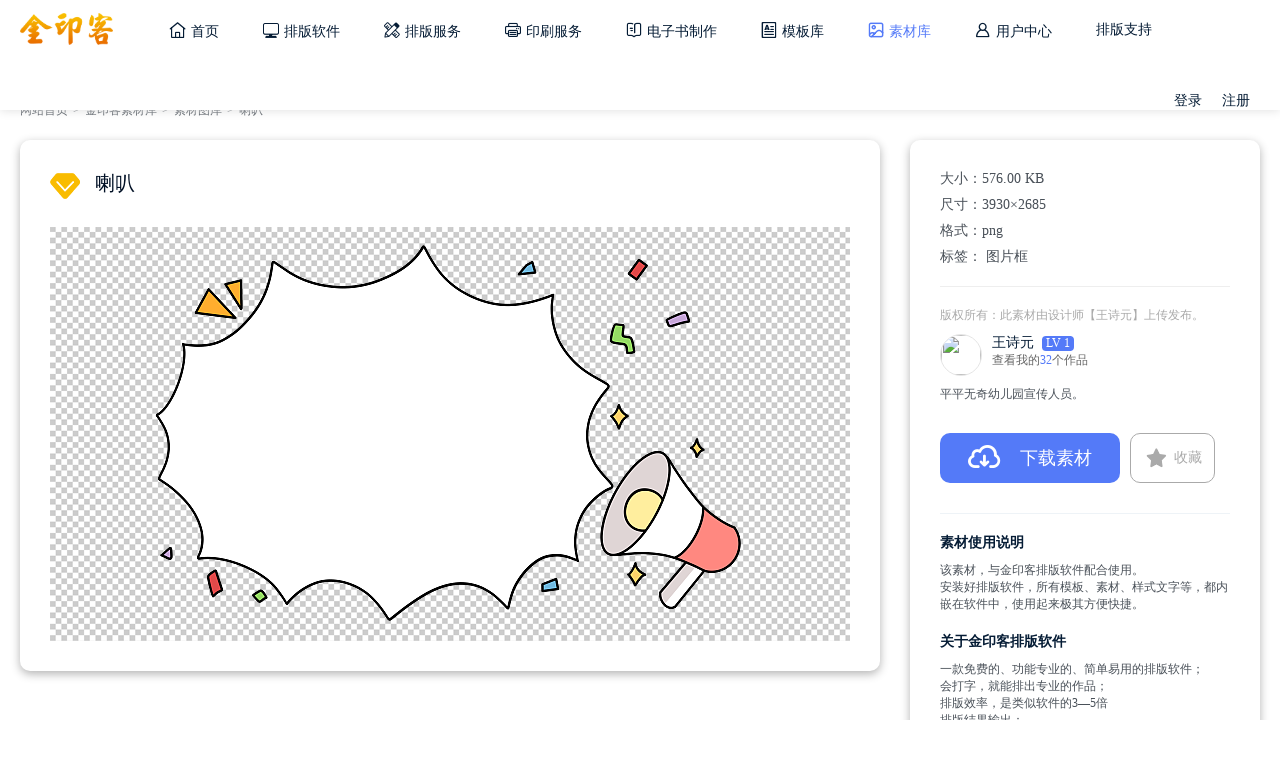

--- FILE ---
content_type: text/html; charset=UTF-8
request_url: https://www.kinker.cn/sucai/view/12059/
body_size: 5790
content:
<!DOCTYPE html>
<html>
<head>
    <meta charset="UTF-8">
    <meta http-equiv="Content-Type" content="text/html; charset=utf-8">
        <meta name="viewport" content="width=device-width, initial-scale=1.0, minimum-scale=1.0, maximum-scale=1.0, user-scalable=no">
        <meta name="apple-mobile-web-app-capable" content="yes">
        <meta name="monitor-signature" content="monitor:player:html5">
        <meta name="apple-mobile-web-app-status-bar-style" content="black">
        <meta http-equiv="X-UA-Compatible" content="chrome=1,IE=edge">
    <link rel="stylesheet" type="text/css" href="/assets/css/kinker.css?20251114" />
    <link rel="stylesheet" type="text/css" href="/assets/css/detail.css" />
    <link rel="stylesheet" type="text/css" href="/assets/font_1994168/iconfont.css">
	<link rel="stylesheet" type="text/css" href="/assets/cxdialog/css/jquery.cxdialog.css">
    	<script type="text/javascript" src="/assets/js/jquery-3.5.1.min.js"></script>
	<script type="text/javascript" src="/assets/cxdialog/js/jquery.cxdialog.js"></script>
	<script type="text/javascript" src="/assets/js/kinker.js"></script>
    	<script type="text/javascript" src="/assets/js/web.js"></script>
    <title>喇叭-金印客素材库-免费图片、素材、背景下载</title>
</head>
<body>
<body>
    	<div class="preloader" style="display: none;">
        <img class="preloader__image" height="60" src="/assets/images/logo.png" alt="金印客">
</div><!--<div style="display: none;"><img src="/assets/images/none.png?url=www.kinker.cn/sucai/view/12059/" width="0" height="0"></div>-->
<div class="head">
        <div class="top clearfix">
            <a href="/" class="top-logo" title="金印客">
                <img src="/assets/images/logo.png" alt="金印客">
            </a>
            <ul class="top-nav">
                <li><a href="/"><i class="iconfont icon-home2025"></i><span>首页</span></a></li>
                <li><a href="/diy/"><i class="iconfont icon-diannao"></i><span>排版软件</span></a></li>
                <li><a href="/paiban/"><i class="iconfont icon-paiban"></i><span>排版服务</span></a></li>
                <li><a href="/printing/"><i class="iconfont icon-yinshuaji"></i><span>印刷服务</span></a></li>
                <li><a href="/ebook/"><i class="iconfont icon-xtsbook"></i><span>电子书制作</span></a></li>
                <li><a href="/template/"><i class="iconfont icon-template"></i><span>模板库</span></a></li>				
                <li><a href="/sucai/" class="current"><i class="iconfont icon-tupian1"></i><span>素材库</span></a></li>		
                <li><a href="/ebook/mine"><i class="iconfont icon-user"></i><span>用户中心</span></a></li>
                <li>
                    <a href="###">排版支持</a>
                    <div class="down-list">
                        <a href="/guide/" target="_blank">使用手册</a>
                        <a href="/guide/" target="_blank">视频教程</a>
                        <a href="/news/">排版知识</a>
                        <a href="/library/">作品展厅</a>
                    </div>
                </li>
												            </ul>
            <div class="top-info">
                <!--<div class="download-software">
                    <a href="/designer/">
                        <i class="iconfont icon-zhuce"></i>
                        <span>模版设计师</span>
                    </a>
                </div>-->
                <div class="top-sign">					
									<script>
							$(function () {
								$.ajax({
						            type:'get',
						            url:'/my/acct/chklogin',
						            dataType:'json',
						            data:{},
						            success:function (res) {
						                if (res.result == 'success') {											
					var rhtml="<a class='top-user clearfix' href='/ebook/mine/'><img src='//hi.dps.cn/avatar/"+res.ret.uid+"'><span>欢迎，"+res.ret.username+"【"+res.ret.group_name+"】</span></a><div class='top-user-center hide'><a href='/ebook/mine/'>个人中心</a><a href='/ebook/mine/book'>我的电子书</a><a href='/ebook/printing/myorder'>印刷订单</a><a href='/my/others/'>其他订单</a><a href='/my/fav/'>我的收藏</a><a href='/my/file/'>我的文件</a><a href='/logout/'>退出登录</a></div>";
											 $('#logininfo').html(rhtml);
						                } 
						            }
		        				});
							})
						</script>
                    
					<span id="logininfo"><a class="top-login" rel="nofollow" href="/my/acct?backurl=/sucai/view/12059/">登录</a>
                    <a class="top-registered" rel="nofollow" href="/signup/?backurl=/sucai/view/12059/">注册</a></span>
                    		
                </div>
            </div>
            <div class="mobile-nav">
                <i class="iconfont icon-book-list"></i>
            </div>
            <div class="mobile-nav__wrapper expanded hide">
                    <div class="mobile-nav__overlay mobile-nav__toggler"></div>
                    <!-- /.mobile-nav__overlay -->
                    <div class="mobile-nav__content">
                        <span class="mobile-nav__close mobile-nav__toggler"><i class="iconfont icon-guanbi"></i></span>

                        <div class="logo-box">
                            <a href="index.html" aria-label="logo image"><img src="/assets/images/foot-logo.png" width="155" alt="金印客"></a>
                        </div>
                        <!-- /.logo-box -->
                        <div class="mobile-nav__container">
                            <ul class="main-menu__list">
                                <li><a href="/"><i class="iconfont icon-home2025"></i>&nbsp<span>首页</span></a></li>
                                <li><a href="/diy/"><i class="iconfont icon-diannao"></i>&nbsp<span>排版软件</span></a></li>
								<li><a href="/paiban/"><i class="iconfont icon-paiban"></i>&nbsp<span>排版</span></a></li>
								<li><a href="/printing/"><i class="iconfont icon-yinshuaji"></i>&nbsp<span>印刷</span></a></li>
                                <li><a href="/ebook/"><i class="iconfont icon-xtsbook"></i>&nbsp<span>电子书制作</span></a></a></li>
                                <li><a href="/template/"><i class="iconfont icon-template"></i>&nbsp<span>模板库</span></a></li>
                                <li><a href="/sucai/"><i class="iconfont icon-tupian1"></i>&nbsp<span>素材库</span></a></li>
                                <li><a href="/ebook/mine"><i class="iconfont icon-user"></i>&nbsp<span>用户中心/登录注册</span></a></li>
                                <li class="dropdown">
                                    <a >排版支持</a>
                                    <ul>
                                        <li><a href="/guide/" target="_blank">使用手册</a></li>
                                        <li><a href="/guide/" target="_blank">视频教程</a></li>
                                        <li><a href="/news/">排版知识</a></li>
                                        <li><a href="/library/">作品展厅</a></li>
                                    </ul>
                                </li>
                            </ul>
                        </div>
                    </div>
                </div>
            <!---->

        </div>
    </div>
    <div class="bottom-navbar">
        <div class="bar-item" onclick="navigateTo('/miniapp/nav/home')"><i class="iconfont icon-home2025"></i><span>首页</span></div>
        <div class="bar-item" onclick="navigateTo('/miniapp/nav/ebook')"><i class="iconfont icon-xtsbook"></i><span>电子书</span></div>
        <div class="bar-item" onclick="navigateTo('/miniapp/nav/paiban')"><i class="iconfont icon-paiban"></i><span>排版</span></div>
        <div class="bar-item" onclick="navigateTo('/miniapp/nav/printing')"><i class="iconfont icon-yinshuaji"></i><span>印刷</span></div>
        <div class="bar-item" onclick="navigateTo('/ebook/vip/')"><i class="iconfont icon-vip"></i><span>会员</span></div>
        <div class="bar-item" onclick="navigateTo('/miniapp/nav/mine')"><i class="iconfont icon-user"></i><span>我的</span></div>
    </div>
<script>function navigateTo(url) {
            window.location.href = url;
        }</script>        <div class="library-guide">            
        　<a href="/">网站首页</a>
            <span>></span>
            <a href="/sucai/">金印客素材库</a>
            <span>></span>
            <a href="/sucai/list/decoration/">素材图库</a>
            <span>></span>
            <a href="/sucai/view/12059/">喇叭</a>
        </div>

    <div class="detail-box">
        <div class="detail-bg">
            <div class="detail-content">
                <div class="img-detail">
                    <div class="detail-title clearfix">
                        <i></i>
                        <p>喇叭</p>
                    </div>
                    <div class="detail-show" style="background: url('/assets/images/mbg.png');">
                        <div class="img-show">							<img src="https://res.dps.cn/res/file/20231113/288cd90da7e8d2ac71a44faddaca0970.png?x-oss-process=image/resize,l_600/sharpen,100" alt="图片框">
                        </div>

                    </div>
                </div>
            </div>
            <div class="detail-info">
				<!--					 <div class="picture-price">
                  <span>收费素材</span>
                </div>
					<p class="vip-explanation">　</p>-->
				<div class="picture-msg">
                    <p>大小：<span>576.00 KB</span></p>
                    <p>尺寸：<span>3930×2685</span></p>
                    <p>格式：<span>png</span></p>
                   <!-- <p>类型：<span>收费素材</span></p>-->  
                    <!--<p>日期：<span>1970-01-01</span></p>-->
                    <p>标签：<span>                        <a href="/sucai/list/sou/?wd=图片框">图片框</a>
                    </span></p>
                </div>

                <div class="copyright-dec">
                    <p>版权所有：此素材由设计师【王诗元】上传发布。</p>
                </div>

                <a href="/designer/u/147337" class="picture-author clearfix" target="_blank">
                    <div class="author-tx">
                        <img src="https://hi.dps.cn/avatar/147337">
                    </div>
                    <div class="author-desc">
                        <div class="designer-nickname">
                            <p>王诗元</p>
                            <label title="正式">LV 1</label>
                        </div>
                        <p class="works-num">查看我的<span>32</span>个作品 </p>
                    </div>
                </a>
                <p class="designer-about">平平无奇幼儿园宣传人员。</p>

                <div class="detail-btn clearfix">
                    <a class="download-btn" href="javascript:;" id="modbtn">
                        <i class="iconfont icon-download"></i>
                        <span>下载素材</span>
                    </a>
                   <span id="modfav">
                                                <a class="collection-btn" href="javascript:addfav();" title="点击收藏">
                            <i class="iconfont icon-shoucang"></i> <span>收藏</span>
                        </a>
                                           </span>
                </div>

                <div class="software-introduce">
                    <div class="introduce-mod">
                        <h1>素材使用说明</h1>
                        <p>该素材，与金印客排版软件配合使用。</p>
                        <p>安装好排版软件，所有模板、素材、样式文字等，都内嵌在软件中，使用起来极其方便快捷。</p>
                    </div>
                    <div class="introduce-mod">
                        <h1>关于金印客排版软件</h1>
                        <p>一款免费的、功能专业的、简单易用的排版软件；</p>
                        <p>会打字，就能排出专业的作品；</p>
                        <p>排版效率，是类似软件的3—5倍</p>
                        <p>排版结果输出：</p>
                        <p>1.一键下单印刷。快速送货上门；</p>
                        <p>2.一键导出PDF文件。自行安排印刷；</p>
                        <p>3.一键生成3D电子画册。实现快速传播。3D电子画册，像纸质书一样翻看 / 像新媒体一样浏览 / 像播音员一样朗读</p>
                    </div>
                </div>

				<div class="copyright-desc">
					<h3>版权声明</h3>
					<p>金印客网站的模板素材（包括但不限模板、图片等素材），均来源于第三方原创作者，使用金印客软件及平台技术，自行上传的素材和作品，授权给金印客展示或销售。</p>
					<p>对于素材模板图片、字体等元素是否存在侵权，金印客不具备审核能力，也不对此负责。<br>一般而言，素材模板中用到图片等元素，仅作为素材模板效果展示和用户参考学习之用，并不意味可直接用作商业用途。</p>
					<p>若您想作为商业用途，请注意对模板中的图片素材、字体等元素自行确权，获得版权后方可使用。否则，金印客不承担素材模板使用过程中引发版权纠纷的任何责任。</p>
					<p>若您发现自己的权利被侵害，请将您的权属证明等信息发送至邮箱：service@kinker.cn，我们将立即处理。</p>
				</div>
				
            </div>
        </div>
    </div>
	<script>
	$(function(){
		
		$("#sou_v").keydown(function(e){
 var e = e || event,
 keycode = e.which || e.keyCode;
 if (keycode==13) {
  $("#soubtn").trigger("click");
 }
});
	})
		
		function sou(){
	var keyword=$("#keyword").val();
	window.location.href="/sucai/list/sou/?wd="+keyword;
}
		
	$('#modbtn').click(function() {
	$.cxDialog.defaults.baseClass = 'ios';
		$.cxDialog({
	title: '温馨提示',
    info: '<br><br>素材需到金印客软件上使用，<br>可复制素材名称到软件上搜索下载使用<br><br>',
	no: function(){},
	noText:'关闭'				
	});		
	});

		
		function addfav() {
		 $.ajax({
            url: '/my/fav/add/12059/',
            type: 'post',
            dataType:'json',
            data: {'t':'sucai','s':'decoration'},
			success:function (res) {
			    if (res.result == 'success') {
					//alert(res.msg);													
                  $("#modfav").html("<a class='collection-btn current' href='javascript:delfav("+res.fid+");' title='点击取消收藏'><i class='iconfont icon-shoucang'></i> <span>已收藏</span></a>");
                }else{
                  alert(res.msg);
                }
				}
        });
		}

		function delfav(fid) {
		 $.ajax({
            url: '/my/fav/del/'+fid+'/',
            type: 'post',
            dataType:'json',
            data: {},
			success:function (res) {
			    if (res.result == 'success') {
					//alert(res.msg);									
                   $("#modfav").html("<a class='collection-btn' href='javascript:addfav();' title='点击收藏'><i class='iconfont icon-shoucang'></i> <span>收藏</span></a>");
                }else{
                  alert(res.msg);
                }
				}
        });
		}
		</script>
    <div class="foot">
        <div class="foot-content clearfix">
            <div class="jinyinke">
                <div class="foot-logo">
                    <a href="https://www.kinker.cn/"><img src="/assets/images/foot-logo.png" alt=""></a></div>
                <p>“金印客”，即金印客图文数字媒体创作平台，其以SAAS模式，用户快捷高效低成本地完成各类书刊、画册、报纸、杂志及商务印品等设计排版创作，并将创作结果直接输出为：网络印刷、PDF文件、电子画册/电子书。</p>
                <p>平台以软件为中心，专注做好两件事：一是帮助用户创作好作品，二是帮助用户用好自己的作品。</p>
                <p>深圳市中文科技有限公司<br>深圳市福田区福保街道益田创新科技园</p>
                <div class="service">
                    <div class="phone">
                        <i class="iconfont icon-telephone"></i>
                        <p class="hide tell">电话：0755-83018986</p>
                    </div>
                    <div class="wechat">
                        <i class="iconfont icon-weixin"></i>
                        <div class="hide code">
                            <img src="https://hi.dps.cn/assets/img/20200303.png">
                            <p>微信客服</p>
                            <p>解答排版问题</p>
                        </div>
                    </div>
                    <div class="qq">
                        <i class="iconfont icon-qq"></i>
                        <div class="online-qq hide">
                            <div class="online-contact">
                                <p>印刷客服QQ</p>
                                <p>376143318</p>
                            </div>
                            <div class="online-contact">
                                <p>软件客服QQ</p>
                                <p>1962750980</p>
                            </div>
                        </div>
                    </div>
                </div>
            </div>
            <div class="foot-nav clearfix">
               <ul class="nav">
                    <h4>微信客服</h4>
                    <li><img src="https://hi.dps.cn/assets/img/20200303.png" width="100"></li>
                </ul>
                <ul class="nav">
                    <h4>微信公众号</h4>
                    <li><img src="/assets/img/kinker_dps_wx.png" width="100"></li>
                </ul>
                <ul class="nav">
                    <h4>首页</h4>
                    <li><a href="/diy/">金印客排版软件</a></li>
                    <li><a href="/ebook/">3D翻页电子书</a></li>
                    <li><a href="/printing/">金印客网络印刷</a></li>
                    <li><a href="/paiban/">金印客排版服务</a></li>
                </ul>
                <ul class="nav">
                    <h4>素材模板</h4>
                    <li><a href="/template/">模板库</a></li>
                    <li><a href="/sucai/">素材库</a></li>
					<li><a href="/designer/">模版设计师</a></li>
                </ul>
                <ul class="nav">
                    <h4>排版支持</h4>
                    <li><a href="/guide/" target="_blank">使用手册</a></li>
                    <li><a href="/guide/" target="_blank">视频教程</a></li>
                    <li><a href="/news/">排版知识</a></li>
                    <li><a href="/library/">作品展厅</a></li>
                </ul>
            </div>
        </div>
    </div>
    <div class="copyright">
        <div class="szcert">
            <p>Copyright(C)2010-2026<span>金印客  自助设计 网络印刷 翻页电子书 金印客印刷排版软件 专业按需印刷 出版级印刷品定制</span>
				<a href="" style="width: 0px;"></a>
				<!--<a href="https://szcert.ebs.org.cn/a9d1cb4d-594a-4563-b864-b889a0c63313" target="_blank"><img src="https://szcert.ebs.org.cn/Images/govIcon.gif" title="深圳市市场监督管理局企业主体身份公示" alt="深圳市市场监督管理局企业主体身份公示"></a>-->
				<a href="https://beian.miit.gov.cn/" target="_blank">粤ICP备14067726号</a></p>
        </div>
    </div>	
    <div class="progress-wrap">
        <svg class="progress-circle svg-content" width="100%" height="100%" viewBox="-1 -1 102 102">
            <path d="M50,1 a49,49 0 0,1 0,98 a49,49 0 0,1 0,-98"/>
        </svg>
    </div>
    <script>
var _hmt = _hmt || [];
(function() {
  var hm = document.createElement("script");
  hm.src = "https://hm.baidu.com/hm.js?d646b9463e65ad546314bd74115b0d0a";
  var s = document.getElementsByTagName("script")[0]; 
  s.parentNode.insertBefore(hm, s);
})();
</script></body>
</html>

--- FILE ---
content_type: text/css
request_url: https://www.kinker.cn/assets/css/kinker.css?20251114
body_size: 11600
content:
/* reset */

/** 清除内外边距 **/
body, h1, h2, h3, h4, h5, h6, hr, p, blockquote, /* structural elements 结构元素 */
dl, dt, dd, ul, ol, li, /* list elements 列表元素 */
pre, /* text formatting elements 文本格式元素 */
form, fieldset, legend, button, input, textarea, /* form elements 表单元素 */
th, td /* table elements 表格元素 */ {
    margin: 0;
    padding: 0;
}

body,
button, input, select, textarea {
    font-size: 12px;
}

h1, h2, h3, h4, h5, h6 { font-size: 100%; }
address, cite, dfn, em, var { font-style: normal; } /* 将斜体扶正 */
code, kbd, pre, samp { font-family: courier new, courier, monospace; } /* 统一等宽字体 */
small { font-size: 12px; } /* 小于 12px 的中文很难阅读，让 small 正常化 */

b { font-weight: normal; }

/** 重置列表元素 **/
ul, ol { list-style: none; }

/** 重置文本格式元素 **/
a { text-decoration: none; }
a:hover { text-decoration: underline; }

/** 重置表单元素 **/
legend { color: #000; } /* for ie6 */
fieldset, img { border: 0; } /* img 搭车：让链接里的 img 无边框 */
button, input, select, textarea { font-size: 100%; } /* 使得表单元素在 ie 下能继承字体大小 */
/* 注：optgroup 无法扶正 */

/** 重置表格元素 **/
table { border-collapse: collapse; border-spacing: 0; }

/* 清除浮动 */
.clearfix:after,.clearfix:before{
    content:" ";
    display:table;
    clear: both;
    zoom: 1;
}
.clr{clear: both;}

/*select{
    appearance:none;
    -moz-appearance:none;
    -webkit-appearance:none;
}

select::-ms-expand {display: none;}
*/

button,input{
    outline:none;
    -moz-outline:none;
    -webkit-outline:none;
}

a:hover{
    text-decoration: none;
}

::-moz-selection{background:#4e6ef2;color:#fff}
::selection{background:#4e6ef2;color:#fff}

article, aside, details, figcaption, figure,
footer, header, hgroup, menu, nav, section {
    display: block;
}

blockquote, q {
    quotes: none;
}

.clearfix:after,.clearfix:before{
    content:" ";
    display:table;
    clear: both;
    zoom: 1;
}

.hide{
    display: none;
}

::-webkit-scrollbar {
    background-color: #ccc;
    width: 8px;
    height: 4px;

}

::-webkit-scrollbar-thumb {
    background-color: #547af8;
    border-radius: 2rem;
}
/*reset css ↑*/

.main-content .nav .nav-sort {
    float: left;
}

.main-content .nav .nav-sort a {
    font-size: 16px;
    margin-right: 40px;
    color: #051c35;
    font-weight: bold;
}

.main-content .nav .nav-sort a.current {
    color: #547af8;
}

.main-content .nav .nav-sort a:hover {
    color: #547af8;
}

.sign-in .user-center {
    position: absolute;
    width: 100px;
    background-color: #FFFFFF;
    box-shadow: 2px 2px 5px 0 rgba(0, 0, 0, .3);
    border-radius: 4px;
    top: 35px;
}

.sign-in .user-center a {
    display: block;
    padding: 5px 0 5px 15px;
    font-size: 14px;
    color: #051c35;
}

.sign-in .user-center a:hover {
    color: #547af8;
}

.sign-in .user-center a:first-of-type {
    border-radius: 4px 4px 0 0;
}

.sign-in .user-center a:last-of-type {
    border-radius: 0 0 4px 4px;
}

.content .main-content{
    width: 100%;
    height: 440px;
    position: relative;
}

.main-content .nav .vip-login .login:hover,
.main-content .nav .vip-login .registered:hover {
    color: #547af8;
}

.main-content .nav .vip-login .vip-icon {
    float: left;
    width: 25px;
    height: 20px;
    background: url("../img/kinker-vip.png") no-repeat;
    margin-right: 5px;
}

.main-content .nav .vip-login .upload-icon {
    float: left;
    width: 26px;
    height: 20px;
    background: url("../img/upload-icon.png") no-repeat;
    margin-right: 5px;
}

.main-content .search-title {
    padding-top: 150px;
    font-size: 36px;
    font-weight: bold;
    text-align: center;
    margin-bottom: 20px;
    color: #FFFFFF;
}

.main-search .search {
    width: 750px;
    margin: 0 auto;
    position: relative;
}

.main-search .search .select-sort {
    position: absolute;
    z-index: 2;
}

.main-search .search .select-sort .current-sort {
    margin: 10px 0;
    padding: 6px 10px 6px 0;
    border-right: 1px #aaaaaa solid;
    cursor: pointer;
}

.main-search .search .select-sort .current-sort span {
    display: inline-block;
    width: 50px;
    color: #051c35;
    font-size: 12px;
    margin-right: 10px;
    padding-left: 35px;
}

.main-search .search .select-sort .current-sort .select-icon {
    display: inline-block;
    width: 12px;
    height: 7px;
    background: url("../img/select-down.png") no-repeat;
    position: relative;
    top: -1px;
}

.main-search .search .select-sort .search-choose {
    display: none;
    margin-left: 25px;
    width: 86px;
    background-color: #FFFFFF;
    position: relative;
    top: 5px;
    box-shadow: 2px 2px 5px 0 rgba(0, 0, 0, .3);
    border-radius: 4px;
}

.main-search .search .select-sort .search-choose li {
    color: #051c35;
    font-size: 12px;
    padding: 5px 0px 5px 10px;
    cursor: pointer;
}

.main-search .search .select-sort .search-choose li:first-of-type {
    border-radius: 4px 4px 0 0;
}

.main-search .search .select-sort .search-choose li:last-of-type {
    border-radius: 0 0 4px 4px;
}

.main-search .search .select-sort .search-choose li:hover {
    background-color: #547af8;
    color: #FFFFFF;
}

.main-search .search .search-input {
    position: relative;
    text-align: center;
}

.main-search .search .search-input input {
    width: 570px;
    line-height: 50px;
    background-color: #FFFFFF;
    padding: 0 100px 0 30px;
    border: 0;
    border-radius: 4em;
    font-size: 14px;
    color: #051c35;
    box-shadow: 0 0 14px 6px rgba(0,0,0,.15);
}

.search-input input::-webkit-input-placeholder {
    /* WebKit browsers */
    color: #999;
}

.search-input input::-moz-placeholder {
    /* Mozilla Firefox 19+ */
    color: #999;
}

.search-input input:-ms-input-placeholder {
    /* Internet Explorer 10+ */
    color: #999;
}

.search-input .search-btn {
    display: block;
    padding: 10px;
    position: absolute;
    top: 0;
    right: 50px;
}

.search-input .search-btn i:hover {
    color: #547af8;
}

.search-input .search-btn i {
    color: #4A5159;
    font-size: 30px;

}

.search-input .search-btn span {
    font-size: 16px;
    color: #FFFFFF;
}

.search .search-popular {
    margin: 15px 0 0 30px;
}

.search .search-popular span {
    float: left;
    font-size: 14px;
    color: #FFFFFF;
    font-weight: bold;
}

.ss .search .search-popular span {
    float: left;
    font-size: 14px;
    color: #051c35;
    font-weight: bold;
}

.search .search-popular .search-popular-list {
    float: left;
    margin-left: 10px;
    font-size: 0;
}

.ss .search .search-popular .search-popular-list a {
    font-size: 14px;
    color: #051c35;
    margin-right: 30px;
}

.search .search-popular .search-popular-list a {
    font-size: 14px;
    color: #FFFFFF;
    margin-right: 30px;
}

.search .search-popular .search-popular-list a:hover {
    color: #547af8;
}

.ss {
    position: absolute;
    left: 50%;
    top: 104%;
    z-index: 9;
    transform: translate(-50%, -50%);
}

.ss-title {
    text-align: center;
    font-size: 36px;
    color: #FFFFFF;
    font-weight: bold;
    margin-bottom: 20px;
}

.software{
    background-color: #f9f9f9;
    margin-top: 50px;
}

.software-desc {
    background-color: #f9f9f9;
    padding: 0 0 40px;
    width: 1240px;
    margin: 0 auto;
}

.home-software {

    margin: 0 auto;
    text-align: center;
    font-size: 0;
    position: relative;
    z-index: 9;
}

.software-desc h3 {
    text-align: center;
    margin-top: 20px;
    margin-bottom: 20px;
    font-size: 36px;
    font-weight: bold;
    color: #051c35;
}

.home-software .home-step {
    display: inline-block;
    border: 1px solid #547af8;
    margin: 0 30px 20px;
    padding: 28px 50px;
    border-radius: 10px;
    vertical-align: middle;
    -webkit-transform: translateZ(0);
    transform: translateZ(0);
    -webkit-backface-visibility: hidden;
    backface-visibility: hidden;
    -moz-osx-font-smoothing: grayscale;
}

@keyframes hvr-bob {
    0% {
        -webkit-transform: translateY(-8px);
        transform: translateY(-8px);
    }
    50% {
        -webkit-transform: translateY(-4px);
        transform: translateY(-4px);
    }
    100% {
        -webkit-transform: translateY(-8px);
        transform: translateY(-8px);
    }
}

@keyframes hvr-bob-float {
    100% {
        -webkit-transform: translateY(-8px);
        transform: translateY(-8px);
    }
}

.home-software .home-step:hover {
    -webkit-animation-name: hvr-bob-float, hvr-bob;
    animation-name: hvr-bob-float, hvr-bob;
    -webkit-animation-duration: .3s, 1.5s;
    animation-duration: .3s, 1.5s;
    -webkit-animation-delay: 0s, .3s;
    animation-delay: 0s, .3s;
    -webkit-animation-timing-function: ease-out, ease-in-out;
    animation-timing-function: ease-out, ease-in-out;
    -webkit-animation-iteration-count: 1, infinite;
    animation-iteration-count: 1, infinite;
    -webkit-animation-fill-mode: forwards;
    animation-fill-mode: forwards;
    -webkit-animation-direction: normal, alternate;
    animation-direction: normal, alternate;
    background: #fff;
    box-shadow: 0 5px 10px 2px rgba(0, 0, 0, 0.15);
}

.home-software .home-step h1 {
    font-size: 18px;
    font-weight: bold;
    color: #051c35;
    margin-bottom: 10px;
}

.home-software .home-step a {
    padding: 6px 15px;
    color: #ffffff;
    border-radius: 2em;
    background-color: #547af8;
    font-size: 14px;
}

.home-software .home-step a:hover {
    background-color: #ee8800;
}

.home-software .home-step .step-num{
    font-size: 16px;
    font-weight: bold;
    color: #547af8;
    text-align: center;
}

.home-software .home-step .home-download-icon {
    display: block;
    width: 78px;
    height: 78px;
    background: url("../images/home-download.png") no-repeat;
    margin: 0 auto;
}

.home-software .home-step .home-template-icon {
    display: block;
    width: 78px;
    height: 78px;
    background: url("../images/home-template.png") no-repeat;
    margin: 0 auto;
}

.home-software .home-step .home-output-icon {
    display: block;
    width: 78px;
    height: 78px;
    background: url("../images/home-output.png") no-repeat;
    margin: 0 auto;
}

.home-software .home-step .home-pdf-icon {
    display: block;
    width: 78px;
    height: 78px;
    background: url("../images/home-pdf.png") no-repeat;
    margin: 0 auto;
}

.home-software .home-step .home-preview-icon {
    display: block;
    width: 78px;
    height: 78px;
    background: url("../images/home-preview.png") no-repeat;
    margin: 0 auto;
}

.home-software .home-step .step-msg {
    text-align: center;
    margin: 20px 0;
}

.home-software .home-step .step-msg p {
    font-size: 16px;
    color: #051c35;
}

.home-software .home-step .output-dec{
    float: left;
    margin-right: 10px;
}

.home-software .home-step .output-detail{
    float: left;
}

.home-software .home-step .output-detail .output-int{
    margin-bottom: 20px;
}

.home-software .home-step .output-detail .output-int:last-of-type{
    margin-bottom: 0;
}

.output-detail .output-int .output-img{
    float: left;
    margin-right: 20px;
    width: 42px;
    height: 42px;
    font-size: 0;
}

.output-detail .output-int .output-img img{
    width: 100%;
    height: 100%;
}

.output-detail .output-int p{
    float: left;
    font-size: 14px;
    color: #051c35;
    line-height: 42px;
}

.home-step .output-cont .parentheses{
    float: left;
    width: 20px;
    height: 134px;
    margin-right: 10px;
    background: url("../images/parentheses.png") no-repeat;
    position: relative;
    top: 17px;
}

.model-content {
    width: 1380px;
    margin: 50px auto;
}

.theme {
    margin-bottom: 50px;
}

.theme .theme-title {
    position: relative;
    margin-bottom: 30px;
}

.theme .theme-title p {
    font-size: 28px;
    font-weight: bold;
    text-align: center;
    color: #051c35;
}

.theme .theme-title a {
    position: absolute;
    right: 0;
    top: 10px;
    font-size: 14px;
    color: #547af8;
    font-weight: normal;
}

.theme .theme-title a:hover {
    color: #ffae35;
}

.theme .book-list {
    margin-right: -20px;
}

.theme .book-list .book-item {
    float: left;
    margin-right: 20px;
    border-radius: 10px;
    width: 260px;
    height: auto;
    padding-bottom: 10px;
    margin-bottom: 20px;
}

.theme .book-list .book-item {
    display: inline-block;
    vertical-align: middle;
    -webkit-transform: translateZ(0);
    transform: translateZ(0);
    box-shadow: 0 0 1px rgba(0, 0, 0, 0);
    -webkit-backface-visibility: hidden;
    backface-visibility: hidden;
    -moz-osx-font-smoothing: grayscale;
    -webkit-transition-duration: 0.2s;
    transition-duration: 0.2s;
    -webkit-transition-property: transform;
    transition-property: transform;
    -webkit-transition-timing-function: ease-out;
    transition-timing-function: ease-out;
}

.theme .book-list .book-item:hover,
.theme .book-list .book-item:focus,
.theme .book-list .book-item:active {
    -webkit-transform: translateY(-5px);
    transform: translateY(-5px);
    background-color: rgba(255, 255, 255, 0.8);
    box-shadow: 0 3px 5px rgba(0, 0, 0, 0.1);
}

.theme .book-list .book-item a {
    display: block;
}

.theme .book-list .book-item .book-img-box {
    margin: 10px;
    border-radius: 6px;
    background-color: #FFFFFF;
}

.theme .book-list .book-item .book-img-box .img-box {
    display: table-cell;
    vertical-align: middle;
    width: 240px;
    height: 325px;
    text-align: center;
    overflow: hidden;
    border-radius: 6px;
    font-size: 0;
}

.book-img-box .img-box img {
    max-width: 100%;
    max-height: 100%;
}

.item-name {
    padding: 0 10px;
}

.item-name p {
    font-size: 14px;
    font-weight: bold;
    color: #051c35;
    overflow: hidden;
    white-space: nowrap;
    text-overflow: ellipsis;
}

.item-name .free-img {
    float: left;
    width: 15px;
    height: 15px;
    background: url("../img/free-img.png") no-repeat;
    margin-right: 5px;
    position: relative;
    top: 3px;
}

.item-name .vip-img {
    float: left;
    width: 15px;
    height: 15px;
    background: url("../img/vip-img.png") no-repeat;
    margin-right: 5px;
    position: relative;
    top: 3px;
}

.library {
    margin-top: 30px;
}

.library-show,
.works-show {
    width: 1380px;
    margin: 35px auto 30px;
}

.library .library-title {
    margin-bottom: 30px;
}

.library .library-title a {
    float: left;
    color: #051c35;
    font-size: 24px;
    font-weight: bold;
    margin-right: 35px;
}

.library .library-title a span {
    font-size: 16px;
    color: #4A5159;
    padding-left: 12px;
    font-weight: normal;
}

.library .library-title .library-title-kind {
    float: left;
}

.library .library-title .library-title-kind a {
    font-size: 14px;
    color: #051c35;
    margin-right: 20px;
    padding: 8px 0;
    border-bottom: 1px solid transparent;
}

.library .library-title .library-title-kind a.current {
    color: #547af8;
    border-bottom: 1px #547af8 solid;
}

.library .library-title .library-title-kind a:hover {
    color: #547af8;
}

.library .library-title .more:hover {
    color: #ffae35;
}

.library .template-list,
.library .style-list,
.library .material-list,
.theme .works-list {
    margin-right: -20px;
}

.library .library-title a.index_more {
    float: right;
    font-size: 14px;
    color: #547af8;
    font-weight: normal;
    margin-right: 0;
    display: block;
    line-height: 36px;
}

.index_more:hover {
    color: #ffae35;
}

.template-list a.more,
.material-list a.more {
    float: right;
    font-size: 14px;
    color: #547af8;
    font-weight: normal;
    margin-right: 40px;
    display: block;
    line-height: 36px;
    margin-top: -60px;
}

.more:hover {
    color: #ffae35;
}

.item {
    float: left;
    margin-right: 20px;
    border-radius: 10px;
    width: 260px;
    height: auto;
    padding-bottom: 10px;
    margin-bottom: 20px;
    transition: top 0.6s;
    background-color: #ffffff;
    box-shadow: 0 3px 10px rgba(0, 0, 0, 0.3);
}

.library .item .item-img-box {
    margin: 10px;
    border-radius: 6px;
    background-color: #FFFFFF;
    position: relative;
}

.item-mask {
    position: absolute;
    top: 0;
    left: 0;
    z-index: 9;
    background: rgba(0, 0, 0, 0.4);
    border-radius: 6px;
}

.item-mask .mask-btn {
    float: left;
    padding: 5px;
    background-color: #ffffff;
    border-radius: 4px;
    position: absolute;
    top: 10px;
    right: 10px;
    cursor: pointer;
}

.item-mask .mask-btn:hover span {
    color: #547af8;
}

.item-mask .mask-btn:hover .iconfont {
    color: #547af8;
}

.item-mask .mask-btn span {
    margin-right: 5px;
    vertical-align: middle;
    font-size: 14px;
    color: #4A5159;
}

.item-mask .mask-btn.current .iconfont,
.item-mask .mask-btn.current span {
    color: #547af8;
}

.item-mask .iconfont {
    font-size: 24px;
    color: #4A5159;
    line-height: 24px;
    vertical-align: middle;
}

.library .item .item-img-box .img-box {
    display: table-cell;
    vertical-align: middle;
    width: 240px;
    height: 325px;
    text-align: center;
    overflow: hidden;
    border-radius: 6px;
    font-size: 0;
}

.item-img-box .img-box img {
    max-width: 100%;
    max-height: 100%;
}

.library .item {
    display: inline-block;
    vertical-align: middle;
    transition: all 0.6s ease-out;
}

.library .item:hover,
.library .item:focus,
.library .item:active {
    -webkit-transform: translateY(-5px);
    transform: translateY(-5px);
}

.item:hover .mask-btn {
    top: 10px;
}

.library .style-list .cover-item {
    float: left;
    margin-right: 20px;
    border-radius: 10px;
    width: 330px;
    height: auto;
    padding-bottom: 10px;
    margin-bottom: 20px;
    box-shadow: 0 3px 5px rgba(0, 0, 0, 0.3);
}

.style-list .cover-item .cover-img-box {
    margin: 10px;
    border-radius: 6px;
    background-color: #FFFFFF;
}

.style-list .cover-item .cover-img-box .img-box {
    width: 310px;
    height: 210px;
    text-align: center;
    overflow: hidden;
    border-radius: 6px;
    font-size: 0;
}

.cover-img-box .img-box img {
    /*max-width: 100%;*/
    width: 100%;
    height: 100%;
}

.library .cover-item {
    display: inline-block;
    vertical-align: middle;
    -webkit-transform: translateZ(0);
    transform: translateZ(0);
    -webkit-backface-visibility: hidden;
    backface-visibility: hidden;
    -moz-osx-font-smoothing: grayscale;
    -webkit-transition-duration: 0.2s;
    transition-duration: 0.2s;
    -webkit-transition-property: transform;
    transition-property: transform;
    -webkit-transition-timing-function: ease-out;
    transition-timing-function: ease-out;
}

.library .cover-item:hover,
.library .cover-item:focus,
.library .cover-item:active {
    transform: translateY(-5px);

}

.library .material-item {
    float: left;
    margin-right: 20px;
    border-radius: 10px;
    width: 260px;
    height: auto;
    margin-bottom: 20px;
    box-shadow: 0 3px 5px rgba(0, 0, 0, 0.3);
}

.library .material-item a {
    display: block;
}

.library .material-item .material-img-box {
    margin: 10px;
    border-radius: 6px;
    background: url("../images/mbg.png");
    position: relative;
}

.material-item .material-img-box .img-box {
    display: table-cell;
    width: 240px;
    height: 240px;
    vertical-align: middle;
    text-align: center;
    overflow: hidden;
    border-radius: 6px;
    font-size: 0;
}

.material-img-box .img-box img {
    max-width: 100%;
    max-height: 100%;
}

.library .material-item {
    display: inline-block;
    vertical-align: middle;
    transform: translateZ(0);
    backface-visibility: hidden;
    transition-duration: 0.2s;
    transition-property: transform;
    transition-timing-function: ease-out;
}

.library .material-item:hover,
.library .material-item:focus,
.library .material-item:active {
    transform: translateY(-5px);
}

.content .index-content{
    width: 100%;
    height: 500px;
    background: url("../images/bg1.webp") center center no-repeat;
	background-size: cover;
    position: relative;
}

.content .index-content .main-introduce{
    width: 1380px;
    margin: 0 auto;
}

.content .index-content .main-introduce .introduce{
    float: left;
    padding-top: 100px;
}

.content .index-content .main-introduce .introduce h1{
    font-size: 40px;
    color: #FFFFFF;
}

.content .index-content .main-introduce .introduce h2{
    font-size: 30px;
    font-weight: normal;
    color: #FFFFFF;
    margin-bottom: 30px;
}

.content .index-content .main-introduce .introduce h3{
    color: #ffffff;
    font-weight: bold;
    margin-bottom: 5px;
    font-size: 18px;
}

.content .index-content .main-introduce .introduce h5{
    color: #ffffff;
    font-weight: normal;
    margin-bottom: 5px;
    font-size: 16px;
}

.content .index-content .main-introduce .video-introduction{
    padding-top: 70px;
    float: right;
}

.content .index-content .main-introduce .video-introduction .conputer{
    font-size: 0;
	background: #fff;
	padding: 20px;
	border-radius: 8px;
}

.content .index-content .main-introduce .video-introduction .conputer img{
    width: 100%;
    height: auto;
}

.content .index-content .main-introduce .video-introduction .conputer video{
    width: 530px;
}

/*首页end*/

/*案例展示*/

.library-case {
    margin-top: 30px;
}

.library-case .case-item {
    float: left;
    vertical-align: middle;
    transition: all 0.6s ease-out;
    margin: 0 8px;
    border-radius: 10px;
    width: 260px;
    height: auto;
    margin-bottom: 20px;
    background-color: #ffffff;
    box-shadow: 0 2px 10px rgba(0, 0, 0, 0.3);
}

.library-case .case-item a{
    display: block;
    padding: 10px;
}

.library-case .case-item .case-item-img {
    display: table-cell;
    vertical-align: middle;
    width: 240px;
    height: 325px;
    text-align: center;
    overflow: hidden;
    border-radius: 10px;
    font-size: 0;
}

.library-case .case-item-img img {
    max-width: 100%;
    max-height: 100%;
}

.library-case .case-item .case-item-name{
    margin-top: 15px;
}

.library-case .case-item .case-item-name h5{
    font-size: 14px;
    color: #051c35;
    overflow: hidden;
    white-space: nowrap;
    text-overflow: ellipsis;
    margin-bottom: 5px;
}

.library-case .case-item .case-item-name p{
    font-size: 12px;
    color: #4A5159;
}

.library-case .case-item:hover{
    transform: translateY(-5px);
}


.bookshelf-case{
    width: 100%;
    height: 750px;
    background: url("https://res.kinker.cn/attached/images/shujia.jpg") center center no-repeat;
    margin-top: 50px;
}

.bookshelf-case .case{
    width: 1380px;
    margin: 0 auto;
}

.bookshelf-case h2{
    text-align: center;
    font-size: 36px;
    color: #ffffff;
    padding-top: 50px;
    margin-bottom: 30px;
}

.bookshelf-case .case .case-img{
    width: 1200px;
    height: auto;
    font-size: 0;
    border-radius: 10px;
    border: 10px solid #ffffff;
    margin: 0 auto;
}

.bookshelf-case .case .case-img img{
    width: 100%;
    height: auto;
}

/*end*/


/*
页面头部
*/

.head {
    background-color: #FFFFFF;
    box-shadow: 0px 0px 10px 0px #ddd;
    position: fixed;
    z-index: 999;
    width: 100%;
    transition: transform 500ms ease, visibility 500ms ease;
}

.top {
    width: 1380px;
    height: 60px;
    background-color: #ffffff;
    margin: 0 auto;
}

.top .top-logo {
    float: left;
    font-size: 0;
    padding-top: 13px;
}

.top .top-logo img {
    height: 32px;
}

.top .top-nav {
    float: left;
    margin-left: 50px;
}

.top .top-nav li{
    float: left;
    line-height: 60px;
    margin:0 12px;
    position: relative;
}

.top .top-nav li a {
    display: block;
    font-size: 14px;
    color: #051c35;
}

.top .top-nav li a i{
    margin-right: 5px;
}

.top .top-nav li .down-list{
    display: none;
    width: 100px;
    border-radius: 6px;
    background-color: #ffffff;
    box-shadow: 0 3px 5px rgba(0,0,0,0.1);
    position: absolute;
    top: 60px;
    z-index: 9;
}

.top .top-nav li .down-list a{
    display: block;
    line-height: 30px;
    color: #051c35;
    font-size: 12px;
    padding: 0 10px;
}

.top .top-nav li .down-list a:hover{
    color: #547af8;
}

.top .top-nav a:hover {
    color: #547af8;
}

.top .top-nav a.current {
    color: #547af8;
}

/*登录 VIP介绍 上传*/

.top .top-info {
    padding-top: 20px;
    float: right;
    font-size: 14px;
}

.top .top-info .top-sign {
    float: left;
}

.top .top-info .top-sign .top-registered {
    float: left;
    font-size: 14px;
    color: #051c35;
    margin: 10px 10px 0;
}

.top .top-info .top-sign .top-login {
    float: left;
    font-size: 14px;
    color: #051c35;
    margin: 10px 10px 0;
}

.top .top-info .top-sign .top-user {
    display: block;
}

.top-user img {
    width: 35px;
    height: 35px;
    border-radius: 50%;
    float: left;
    border: #f5f5f5 1px solid;
}

.top-user span {
    display: block;
    height: 40px;
    line-height: 40px;
    float: left;
    padding: 0 0 0 10px;
    font-size: 12px;
    color: #051c35;
}

.top-user:hover span {
    color: #547af8;
}

.top .top-info .download-software {
    float: left;
    margin-right: 25px;
    margin-top: 10px;
}

.top .top-info .download-software a i {
    float: left;
    padding-right: 10px;
    color: #051c35;
    font-size: 24px;
}

.top .top-info .download-software a span {
    float: left;
    font-size: 14px;
    color: #051c35;
}

.top .top-info .download-software a:hover span {
    color: #547af8;
}

.top .top-info .download-software a:hover i{
    color: #547af8;
}

.top-sign .top-user-center {
    position: absolute;
    width: 100px;
    background-color: #FFFFFF;
    box-shadow: 2px 2px 5px 0 rgba(0, 0, 0, .3);
    border-radius: 4px;
    top: 60px;
    margin-left: 50px;
    z-index: 99;
}

.top-sign .top-user-center a {
    display: block;
    padding: 5px 0 5px 15px;
    font-size: 14px;
    color: #051c35;
}

.top-sign .top-user-center a:hover {
    color: #547af8;
}

.top-sign .top-user-center a:first-of-type {
    border-radius: 4px 4px 0 0;
}

.top-sign .top-user-center a:last-of-type {
    border-radius: 0 0 4px 4px;
}

.top .top-info .top-login:hover,
.top .top-info .top-registered:hover {
    color: #547af8;
}

/*end*/

/*介绍*/

.content{
    padding-top: 60px;
}

.content .software-introduce{
    width: 1380px;
    margin:0 auto;
}

.content .software-introduce .introduce{
    padding-top: 130px;
    float: left;
}

.content .software-introduce .introduce h1{
    font-size: 40px;
    color: #ffffff;
}

.content .software-introduce .introduce h1:last-of-type{
    margin-bottom: 30px;
}

.content .software-introduce .introduce h5{
    color: #ffffff;
    font-weight: normal;
    margin-bottom: 5px;
    font-size: 16px;
}

.content .software-introduce .introduce h3{
    color: #ffffff;
    font-weight: normal;
    margin-bottom: 5px;
    font-size: 18px;
    margin-top: 30px;
}

.content .software-introduce .introduce .introduce-detail{
    margin-top: 15px;
}

.content .software-introduce .introduce .introduce-detail a{
    color: #ffffff;
    font-size: 14px;
}

.software-down{
    margin-top: 30px;
}

.software-down a{
    float: left;
    border-radius: 10px;
    box-shadow: 0 3px 10px rgba(0, 0, 0, 0.3);
    background-color: #ffffff;
	padding: 0px 20px;
    height: 60px;
    display: flex;
    line-height: 60px;
    transition: transform 500ms ease;
    justify-content:center;
    margin-right: 20px;
}

.software-down a:hover{
    transform: translateY(-5px);
}

.software-down a i{
    font-size: 40px;
    color: #547af8;
    margin-right: 20px;
}

.software-down a span{
    font-size: 20px;
    color: #547af8;
    font-weight: bold;
}


/*end*/


/*数据*/
.software-introduce .software-data{
    display: flex;
    margin-top: 50px;
}

.software-introduce .software-data .data-detail{
    width: 25%;
    border-right: 1px solid #dddddd;
}

.software-introduce .software-data .data-detail:last-of-type{
    border-right: 0;
}

.software-introduce .software-data .data-detail h1{
    width: 160px;
    margin: 0 auto 10px;
    text-align: left;
    font-family: "微软雅黑";
}

.software-introduce .software-data .data-detail h1 span{
    color: #547af8;
    font-size: 40px;
    font-style: italic;
}

.software-introduce .software-data .data-detail h1 span:last-of-type{
    position: relative;
    top: -10px;
    font-style: normal;
}

.software-introduce .software-data .data-detail p{
    width: 160px;
    margin: 0 auto;
    text-align: left;
    color: #051c35;
    font-size: 24px;
}
/*end*/

/*首页——我们的服务*/
.software-introduce .software-service{
    display: flex;
    justify-content: space-between;
}

.software-service .service-content{
	display: block;
    width: 280px;
    background-color: #F2F5FF;
    border: 1px solid #547af8;
    padding: 20px;
    border-radius: 10px;
	transition: transform 500ms ease;
}

.software-service .service-content:hover{
	transform: translateY(-5px);
	box-shadow: 0 3px 10px rgba(0, 0, 0, 0.3);
}

.service-content .service-icon{
    text-align: center;
    margin-bottom: 20px;
}

.service-content .service-icon i{
    color: #547af8;
    font-size: 80px;
}

.service-content h1{
    text-align: center;
    font-size: 24px;
    color: #051c35;
    margin-bottom: 20px;
}

.service-content p{
    text-align: center;
    font-size: 14px;
    color: #666666;
    margin-bottom: 20px;
}

.service-content .service-btn{
    text-align: center;
}

.service-content .service-btn span{
    padding: 4px 10px;
    color: #547af8;
    background-color: #FFFFFF;
    border: 1px solid #547af8;
    border-radius: 4px;
}
/*end*/

/*输出结果*/
.software-introduce h2{
    text-align: center;
    font-size: 36px;
    color: #051c35;
    margin-bottom: 30px;
    margin-top: 50px;
}

.software-introduce .software-export{
    margin-right: -30px;
}

.software-introduce .software-export .export{
    margin-top: 50px;
    float: left;
    width: 440px;
    margin-right: 30px;
    border-radius: 10px;
    background-color: #ffffff;
    box-shadow: 0 3px 10px rgba(0, 0, 0, 0.3);
}

.software-introduce .software-export .export .export-img{
    margin: -40px auto 10px;
    font-size: 0;
    width: 82px;
    height: 120px;
}

.software-introduce .software-export .export .export-img img{
    width: 100%;
    height: 100%;
}

.software-introduce .software-export .export h4{
    font-size: 28px;
    color: #051c35;
    margin-bottom: 20px;
    text-align: center;
}

.software-introduce .software-export .export p{
    color: #4A5159;
    font-size: 14px;
    text-align: center;
    margin-bottom: 10px;
}

.software-introduce .software-export .export .learn-more{
    text-align: center;
    padding-bottom: 20px;
    font-size: 0;
}

.software-introduce .software-export .export .learn-more a{
    color: #547af8;
    font-size: 12px;
    margin-right: 5px;
}

.software-introduce .software-export .export .learn-more i{
    color: #547af8;
    font-size: 13px;
    transition: 0.6s;
}

.software-introduce .software-export .export .learn-more:hover i{
    padding-left: 5px;
}
/*end*/

/*素材模板*/
.software-introduce .software-template{
    display: flex;
}

.software-introduce .software-template .material-template{
    margin-right: 100px;
}

.software-introduce .software-template .material-template .img-show{
    width: 700px;
    height: auto;
    font-size: 0;
}

.software-introduce .software-template .material-template .img-show img{
    width: 100%;
    height: auto;
}

.software-introduce .software-template .material-template-introduce{
    margin-top: 85px;
}

.software-introduce .software-template .material-template-introduce .material-template-type{
    display: flex;
    margin-bottom: 30px;
}

.software-introduce .software-template .material-template-introduce .material-template-type li{
    border-radius: 10px;
    color: #547af8;
    font-size: 16px;
    padding: 5px 10px;
    margin-right: 20px;
    cursor: pointer;
    border: 1px #547af8 solid;
}

.software-introduce .software-template .material-template-introduce .material-template-type li.current{
    background-color: #547af8;
    color: #ffffff;
}

.material-template-detail h1{
    font-size: 28px;
    color: #051c35;
    margin-bottom: 30px;
}

.material-template-detail p{
    color: #4A5159;
    font-size: 20px;
    margin-bottom: 10px;
}

.software-introduce .material-template-detail .learn-more{
    padding-top: 10px;
    font-size: 0;
}

.software-introduce .material-template-detail .learn-more a{
    color: #547af8;
    font-size: 12px;
    margin-right: 5px;
}

.software-introduce .material-template-detail .learn-more i{
    color: #547af8;
    font-size: 13px;
    transition: 0.6s;
}

.software-introduce .material-template-detail .learn-more:hover i{
    padding-left: 5px;
}

/*end*/

/*适用场景*/
.software-introduce .software-scene{
    margin-right: -30px;
}

.software-introduce .software-scene .scene{
    float: left;
    width: 440px;
    margin-right: 30px;
    position: relative;
    margin-bottom: 30px;
}

.software-introduce .software-scene .scene .scene-img{
    width: 100%;
    height: 325px;
    overflow: hidden;
    border-radius: 10px;
    font-size: 0;
}

.software-introduce .software-scene .scene .scene-img img{
    width: 100%;
    height: auto;
}

.software-introduce .software-scene .scene .scene-introduce{
    width: 75%;
    padding: 20px;
    border-radius: 10px;
    background-color: #ffffff;
    box-shadow: 0 3px 10px rgba(0, 0, 0, 0.3);
    font-size: 0;
    margin: -35px auto 0;
    position: relative;
    z-index: 9;
}

.software-introduce .software-scene .scene .scene-introduce h3{
    text-align: center;
    font-size: 16px;
    color: #051c35;
    font-weight: normal;
}
/*end*/


/*印刷知识和评论*/

.tweets {
    display: flex;
}

.software-introduce .newest-tweets{
    flex-shrink: 0;
    width: 705px;
    margin-right: 30px;
    background-color: #ffffff;
    border-radius: 10px;
    box-shadow: 0 3px 10px rgba(0, 0, 0, 0.3);
}

.software-introduce .newest-tweets .tweets-img {
    padding: 30px;
    font-size: 0;
    overflow: hidden;

}

.software-introduce .newest-tweets .tweets-img img {
    width: 100%;
    height: 400px;
    transition: transform 0.3s ease;
    border-radius: 10px;
}

.software-introduce .newest-tweets .tweets-img:hover img {
    transform: scale(1.02);
}

.software-introduce .newest-tweets .tweets-cot {
    padding: 0 30px 30px;
}

.tweets .tweets-theme li {
    float: left;
    margin-right: 20px;
}

.tweets .tweets-theme p {
    float: left;
    color: #051c35;
    font-size: 24px;
    font-weight: bold;
}

.tweets .tweets-theme a {
    float: right;
    color: #547af8;
    font-size: 14px;
    line-height: 36px;
}

.tweets .tweets-theme a:hover {
    color: #ffae35;
}

.tweets-cot .tweets-title {
    margin-bottom: 10px;
    height: 30px;
    display: flex;
}

.tweets-cot .tweets-title .tweets-name {
    padding: 0 10px;
    background-color: #547af8;
    border-radius: 6px;
    color: #FAFAFB;
    font-size: 12px;
    line-height: 30px;
}

.tweets-cot .tweets-title .tweets-topic {
    flex: 1;
    margin-left: 20px;
    overflow: hidden;
    white-space: nowrap;
    text-overflow: ellipsis;
}

.tweets-cot .tweets-title .tweets-topic a{
    font-size: 16px;
    font-weight: bold;
    color: #051c35;
    line-height: 30px;
}

.tweets-cot .tweets-title .tweets-topic a:hover{
    color: #547af8;
}

.tweets-cot .release-time {
    float: right;
}

.tweets-cot .release-time span {
    color: #4A5159;
    float: left;
    font-size: 12px;
}

.tweets-cot .release-time i{
    float: left;
    font-size: 17px;
    margin-right: 10px;
}

.tweets-cot .part-article {
    color: #4A5159;
    font-size: 12px;
    overflow: hidden;
    text-overflow: ellipsis;
    display: -webkit-box;
    -webkit-line-clamp: 2;
    -webkit-box-orient: vertical;
    -moz-line-clamp: 2;
    -moz-box-orient: vertical;
    margin-bottom: 15px;
    line-height: 22px;
}

.tweets-cot .tweets-user{
    margin-bottom: 20px;
}

.tweets-user .tweets-user-tx {
    float: left;
}

.tweets-user .tweets-user-tx span {
    color: #051c35;
    font-size: 14px;
    font-weight: bold;
    margin-right: 10px;
}

.tweets-user .tweets-data {
    float: right;
    margin-right: 30px;
}

.tweets-user .tweets-data i{
    float: left;
    font-size: 17px;
    margin-right: 10px;
}

.tweets-data .tweets-data-num {
    float: left;
    color: #4A5159;
    font-size: 12px;
}

.software-introduce .tweets .learn-more{
    font-size: 0;
}

.software-introduce .tweets .learn-more a{
    color: #547af8;
    font-size: 12px;
    margin-right: 5px;
}

.software-introduce .tweets .learn-more i{
    color: #547af8;
    font-size: 13px;
    transition: 0.6s;
}

.software-introduce .tweets .learn-more:hover i{
    padding-left: 5px;
}

.tweets .tweets-detial{
    flex: 1;
}

.tweets .tweets-detial .tweets-list{
    display: flex;
    margin-bottom: 20px;
    padding: 20px;
    background-color: #ffffff;
    border-radius: 10px;
    box-shadow: 0 3px 10px rgba(0, 0, 0, 0.3);
}

.tweets .tweets-detial .tweets-list .list-img{
    margin-right: 20px;
    width: 180px;
    height: 125px;
    font-size: 0;
    border-radius: 10px;
    overflow: hidden;
    flex-shrink: 0;
}
.tweets .tweets-detial .tweets-list .list-img img{
    width: 100%;
    min-height: 125px;
    transition: transform 0.3s ease;
}

.tweets .tweets-detial .tweets-list .list-img:hover img{
    transform: scale(1.1);
}

.tweets .tweets-detial .tweets-list .list-cot .list-title {
    display: flex;
    margin-bottom: 10px;
    height: 30px;
}

.tweets .tweets-detial .tweets-list .list-cot .list-title .list-name {
    padding: 0 10px;
    background-color: #547af8;
    border-radius: 6px;
    color: #FAFAFB;
    font-size: 12px;
    line-height: 30px;
    flex-shrink: 0;
}

.tweets .tweets-detial .tweets-list .list-cot .list-title .list-topic {
    margin-left: 20px;
    overflow: hidden;
    text-overflow: ellipsis;
    display: -webkit-box;
    -webkit-line-clamp: 1;
    -webkit-box-orient: vertical;
    -moz-line-clamp: 1;
    -moz-box-orient: vertical;
}

.list-title .list-topic a{
    font-size: 16px;
    font-weight: bold;
    color: #051c35;
    line-height: 30px;
}

.list-title .list-topic a:hover{
    color: #547af8;
}

.tweets .tweets-detial .tweets-list .list-cot .list-time {
    float: right;
}

.tweets .tweets-detial .tweets-list .list-cot .list-time span {
    color: #4A5159;
    float: left;
    font-size: 12px;
}

.tweets .tweets-detial .tweets-list .list-cot .list-time i{
    float: left;
    font-size: 17px;
    margin-right: 10px;
}

.tweets .tweets-detial .tweets-list .list-cot .part-article {
    color: #4A5159;
    font-size: 12px;
    overflow: hidden;
    text-overflow: ellipsis;
    display: -webkit-box;
    -webkit-line-clamp: 1;
    -webkit-box-orient: vertical;
    -moz-line-clamp: 1;
    -moz-box-orient: vertical;
    margin-bottom: 15px;
    line-height: 22px;
}

.tweets .tweets-detial .tweets-list .list-cot .list-user{
    margin-bottom: 10px;
}

.tweets .tweets-detial .tweets-list .list-user .list-user-tx {
    float: left;
}

.tweets .tweets-detial .tweets-list .list-user .list-user-tx span {
    color: #051c35;
    font-size: 14px;
    font-weight: bold;
    margin-right: 10px;
}

.tweets .tweets-detial .tweets-list .list-user .list-data {
    float: right;
    margin-right: 30px;
}

.tweets .tweets-detial .tweets-list .list-user .list-data i{
    float: left;
    font-size: 17px;
    margin-right: 10px;
}

.tweets .tweets-detial .tweets-list .list-data .list-data-num {
    float: left;
    color: #4A5159;
    font-size: 12px;
}

.tweets .tweets-detial .view-more{
    text-align: center;
    margin-top: 35px;
}

.tweets .tweets-detial .view-more a{
    display: inline-block;
    padding: 20px 80px;
    font-size: 16px;
    color: #ffffff;
    background-color: #547af8;
    border-radius: 10px;
    transition: transform 500ms ease;
}

.tweets .tweets-detial .view-more a:hover{
    transform: translateY(-5px);
}
/*end*/



/*用户评论*/
.evaluate {
    background-color: #FFFFFF;
    border-radius: 10px;
    box-shadow: 0 3px 10px rgba(0, 0, 0, 0.3);
}

.evaluate .user-evaluate {
    padding: 20px 0;
    margin: 0 20px;
    border-bottom: 1px solid #EEEEEE;
}

.evaluate .user-evaluate a {
    float: left;
    width: 40px;
    height: 40px;
}

.evaluate .user-evaluate a img {
    width: 100%;
    border-radius: 50%;
}

.evaluate .evaluate-list {
    margin-left: 60px;
}

.evaluate-list .user-name {
    font-size: 14px;
    font-weight: bold;
    color: #051C35;
}

.evaluate-list .evaluate-word {
    font-size: 12px;
    color: #4A5159;
}

.evaluate .user-evaluate:last-of-type {
    border: 1px solid transparent;
}

.software-introduce  .software-evaluate{
    position: relative;
}

.software-introduce  .software-evaluate .evaluate-title{
    float: left;
    width: 330px;
    margin-right: 20px;
}

.software-introduce  .software-evaluate .evaluate-title h3{
    font-size: 24px;
    color: #051c35;
}

.software-introduce  .software-evaluate .evaluate-title .learn-more{
    margin-top: 20px;
    padding-bottom: 20px;
    font-size: 0;
}

.software-introduce  .software-evaluate .evaluate-title .learn-more a{
    color: #547af8;
    font-size: 12px;
    margin-right: 5px;
}

.software-introduce  .software-evaluate .evaluate-title .learn-more i{
    color: #547af8;
    font-size: 13px;
    transition: 0.6s;
}

.software-introduce  .software-evaluate .evaluate-title .learn-more:hover i{
    padding-left: 5px;
}

.swiper-slide{
    float: left;
    width: 330px;
    margin-right: 20px;
    background-color: #ffffff;
}

.swiper-slide .evaluate-single{
    padding: 20px;
    border-radius: 10px;
    border: 1px solid #eef3f7;
    transition:border 0.5s ease;
}

.swiper-slide .evaluate-single .evaluate-info{
    margin-bottom: 10px;
    position: relative;
}

.swiper-slide .evaluate-single .evaluate-info .user-img{
    float: left;
    width: 60px;
    height: 60px;
    border-radius: 50%;
    overflow: hidden;
    font-size: 0;
    margin-right: 10px;
}

.swiper-slide .evaluate-single .evaluate-info .user-img img{
    width: 100%;
    height: 100%;
}

.swiper-slide .evaluate-single .evaluate-info h5{
    float: left;
    font-size: 18px;
    line-height: 60px;
    color: #051c35;
}

.swiper-slide .evaluate-single .evaluate-info .quote{
    position: absolute;
    right: 0px;
    top: 0px;
    font-size: 0;
}

.swiper-slide .evaluate-single .evaluate-info .quote i{
    font-size: 60px;
    color: #eef3f7;
    transition: all 0.5s ease;
}

.swiper-slide .evaluate-single:hover .quote i{
    color: #547af8;
}

.swiper-slide .evaluate-single:hover{
    border: 1px solid #547af8;
}

.swiper-slide .evaluate-single .evaluate-text{
    font-size: 14px;
    color: #4A5159;
    line-height: 24px;
    margin-bottom: 10px;
}

.swiper-slide .evaluate-single .evaluate-des .evaluate-star{
    float: left;
    font-size: 0;
}

.swiper-slide .evaluate-single .evaluate-des .evaluate-star i{
    font-size: 20px;
    color: #fead52;
}

.swiper-slide .evaluate-single .evaluate-des .evaluate-time{
    float: right;
    display: flex;
}

.swiper-slide .evaluate-single .evaluate-des .evaluate-time i{
    color: #4A5159;
    font-size: 20px;
    margin-right: 5px;
}

.swiper-slide .evaluate-single .evaluate-des .evaluate-time span{
    color: #4A5159;
    font-size: 12px;
    line-height: 21px;
}

/*end*/

/*回到顶部*/
.progress-wrap {
    position: fixed;
    right: 30px;
    bottom: 80px;
    height: 46px;
    width: 46px;
    cursor: pointer;
    display: block;
    border-radius: 50px;
    box-shadow: inset  0 0 0 2px rgba(255,255,255,0.2);
    z-index: 10000;
    opacity: 0;
    visibility: hidden;
    transform: translateY(15px);
    -webkit-transition: all 200ms linear;
    transition: all 200ms linear;
}
.progress-wrap.active-progress {
    opacity: 1;
    visibility: visible;
    transform: translateY(0);
}
.progress-wrap::after {
    position: absolute;
    font-family: 'unicons';
    content: '↑';
    text-align: center;
    line-height: 46px;
    font-size: 24px;
    color: #547af8;
    left: 0;
    top: 0;
    height: 46px;
    width: 46px;
    cursor: pointer;
    display: block;
    z-index: 1;
    -webkit-transition: all 200ms linear;
    transition: all 200ms linear;
}
.progress-wrap:hover::after {
    color: #547af8;
}
.progress-wrap::before {
    position: absolute;
    font-family: 'unicons';
    content: '↑';
    text-align: center;
    line-height: 46px;
    font-size: 24px;
    opacity: 0;
    -webkit-background-clip: text;
    -webkit-text-fill-color: transparent;
    left: 0;
    top: 0;
    height: 46px;
    width: 46px;
    cursor: pointer;
    display: block;
    z-index: 2;
    -webkit-transition: all 200ms linear;
    transition: all 200ms linear;
}
.progress-wrap:hover::before {
    color: #547af8;
}
.progress-wrap svg path {
    fill: none;
}
.progress-wrap svg.progress-circle path {
    stroke: #547af8;
    stroke-width: 4;
    box-sizing:border-box;
    -webkit-transition: all 200ms linear;
    transition: all 200ms linear;
}

body .progress-wrap {
    box-shadow: inset  0 0 0 2px rgba(0,0,0,0.2);
}
/*end*/


/*素材模板*/
.library-content {}

.library-content .library-sort {
    width: 1380px;
    margin: 0 auto;
    background-color: #FFFFFF;
    border-radius: 8px;
}

.library-sort .library-nav {
    padding: 20px;
    border-radius: 10px;
    background-color: #ffffff;
    box-shadow: 0 3px 10px rgba(0, 0, 0, 0.3);
}

.library-guide {
    width: 1380px;
    margin: 0 auto;
    height: 60px;
    line-height: 60px;
    padding-top: 80px;
    font-size: 0;
}

.library-guide a {
    font-size: 12px;
    color: #4A5159;
}

.library-guide .guide-img {
    display: inline-block;
    font-size: 0;
    position: relative;
    top: 2px;
}

.library-guide span {
    font-size: 12px;
    margin: 0 5px;
    color: #4A5159;
}

.library-guide a:hover {
    color: #547af8;
}

.recommend-nav {
    width: 1380px;
    margin: 30px auto 0;
}

.recommend-nav .recommend {
    font-size: 0;
}

.recommend-nav .recommend a {
    font-size: 14px;
    color: #4A5159;
    padding:5px 15px;
    border-radius: 2rem;
    margin-right: 10px;
}

.recommend-nav .recommend a:hover {
    color: #547af8;
    background-color: #eef3f7;
}

.recommend-nav .recommend a.current {
    background-color: #eef3f7;
    color: #547af8;
}

.content .guide {
    width: 1180px;
    margin: auto;
    padding: 20px 10px;
}

.content .guide a {
    color: #19191B;
    font-size: 14px;
}

.content .guide a:hover {
    color: #1896d5;
}

.content .guide b {
    color: #19191B;
    font-size: 14px;
    font-weight: 100;
    margin: 0 10px;
}

.content .guide span {
    color: #547af8;
    font-size: 14px;
}

.model-nav a:hover {
    color: #547af8;
}

.model-nav {
    border-bottom: 1px solid #eef3f7;
    margin-bottom: 20px;
    font-size: 14px;
    font-weight: normal;
    padding-bottom: 20px;
}

.model-nav a {
    float: left;
    margin-right: 20px;
    color: #051c35;
}

.mod-style .mod-style-nav a.current {
    background-color: #eef3f7;
    color: #547af8;
}

.mod {
    margin-top: 15px;
    padding-top: 10px;
    border-top: 1px solid #EEEEEE;
}

.mod-style h5 {
    display: inline-block;
    margin-right: 15px;
    padding: 5px 0;
}

.mod-style {
    display: flex;
    font-size: 14px;
    padding-bottom: 20px;
    border-bottom: 1px solid #eef3f7;
    margin-bottom: 20px;

}

.mod-style:last-of-type{
    border: 0;
    margin-bottom: 0;
    padding-bottom: 0;
}

.mod-style .mod-style-nav {
    flex: 1;
    font-size: 0;
    -webkit-flex: 1;
    line-height:18px;
}

.mod-style .mod-style-nav a {
    display: inline-block;
    font-size: 14px;
    color: #4A5159;
    padding:5px 15px;
    border-radius: 2rem;
}

.title-box {
    margin-bottom: 10px;
}

.title-box h1 {
    font-size: 20px;
    float: left;
    color: #051c35;
}

.title-box h1 span {
    font-size: 14px;
    font-weight: normal;
    color: #999;
    padding-left: 5px;
}

.sou {
    float: right;
    position: relative;
    font-size: 14px;
}

.sou input {
    padding: 8px 40px 8px 20px;
    border: 1px solid #eef3f7;
    border-radius: 2rem;
    float: left;
    width: 240px;
}

.sou .search-btn {
    display: block;
    font-size: 0;
    text-align: center;
    position: absolute;
    top: 5px;
    right: 10px;
}

.sou .search-btn i{
    color: #4A5159;
    font-size: 24px;
}

.sou .search-btn:hover i{
    color: #547af8;
}

/*end*/


/*Preloader*/
.preloader {
    position: fixed;
    background-color: #fff;
    background-position: center center;
    background-repeat: no-repeat;
    top: 0;
    left: 0;
    right: 0;
    bottom: 0;
    z-index: 999999999999999;
    display: flex;
    justify-content: center;
    align-items: center;
    text-align: center;
}

.preloader__image {
    -webkit-animation-fill-mode: both;
    animation-fill-mode: both;
    -webkit-animation-name: flipInY;
    animation-name: flipInY;
    -webkit-animation-duration: 2s;
    animation-duration: 2s;
    -webkit-animation-iteration-count: infinite;
    animation-iteration-count: infinite;
}
/*end*/


/*联系方式*/

.service {
    display: flex;
    margin-top: 30px;
}

.service .phone,
.service .wechat,
.service .qq {
    border-radius: 10px;
    padding: 10px;
    background-color: #101f34;
    margin-right: 30px;
    position: relative;
    transition: background-color 0.2s ease-in-out;
}

.service .phone:hover,
.service .wechat:hover,
.service .qq:hover{
    background-color: #547af8;
}

.service .phone i{
    font-size: 24px;
    color: #b1c1d6;
}

.service .phone:hover i{
    color: #ffffff;
}

.service .phone .tell {
    position: absolute;
    height: 60px;
    width: 180px;
    line-height: 60px;
    color: #3F3F3F;
    top: -70px;
    left: -70px;
    background-color: #FFFFFF;
    border-radius: 10px;
    font-size: 14px;
    box-shadow: 0 3px 10px rgba(0, 0, 0, 0.3);
    z-index: 98;
    text-align: center;
}

.service .wechat i{
    font-size: 24px;
    color: #b1c1d6;
}

.service .wechat:hover i{
    color: #ffffff;
}

.service .wechat .code {
    position: absolute;
    width: 140px;
    height: auto;
    padding: 10px;
    background-color: #ffffff;
    top: -220px;
    left: -56px;
    z-index: 98;
    border-radius: 10px;
    box-shadow: 0 3px 10px rgba(0, 0, 0, 0.3);
    text-align: center;
}

.service .wechat .code img {
    width: 100%;
    height: auto;
}

.service .wechat .code p {
    color: #051c35;
    font-size: 14px;
}

.service .qq i{
    font-size: 24px;
    color: #b1c1d6;
}

.service .qq:hover i{
    color: #ffffff;
}

.qq .online-qq {
    position: absolute;
    width: 100px;
    padding: 10px;
    background-color: #ffffff;
    top: -140px;
    left: -40px;
    z-index: 98;
    border-radius: 10px;
    box-shadow: 0 3px 10px rgba(0, 0, 0, 0.3);
    text-align: center;
}

.qq .online-qq .online-contact:first-of-type {
    margin-bottom: 15px;
}

.qq .online-qq .online-contact p {
    font-size: 14px;
    color: #4A5159;
}

.qq .online-qq .online-contact p:first-of-type {
    font-size: 14px;
    font-weight: bold;
    color: #051c35;
}

.qq .online-qq .online-contact .qq-btn {
    display: inline-block;
    padding: 5px 10px;
    background-color: #547af8;
    color: #ffffff;
    border-radius: 4px;
    text-align: center;
    font-size: 14px;
}

.qq .online-qq .online-contact .qq-btn:hover {
    background-color: #e06900;
}

/*end*/

/*页码*/
.pag_box{
    margin-top: 20px;
    padding-bottom: 10px;
    font-size: 0;
}
.pag_box li{
    float:left;
    width:32px;
    height:32px;
    line-height:32px;
    text-align:center;
    list-style: none;
    border-radius: 6px;
    margin:3px;
}
.pag_box a {
    text-decoration: none;
    height:30px;
    display:block;
    line-height:30px;
    background-color:#eef3f7;
    border:#eef3f7 solid 1px;
    font-size: 12px;
    color: #051c35;
    border-radius: 6px;
}
.pag_on {
    background-color:#547af8;
    color:#FFFFFF;
    font-weight:bold;
    font-size: 12px;
}
.pag_box a:hover {
    background-color:#547AF8;
    border:#547AF8 solid 1px;
    text-decoration: none;
    color:#FFFFFF;
}
.pag_text{
    float:left;
    height:32px;
    line-height:32px;
    color: #051C35;
    font-size: 12px;
}
.pag_text:first-of-type{
    margin-right: 10px;
}
.pag_text li{
    width: 60px;
}

/*end*/

.slide-img{
    text-align: center;
    font-size: 0;
}

.slide-img img{
    width: 100%;
    height: auto;
}

/*手机导航栏*/
.mobile-nav__wrapper {
    position: fixed;
    top: 0;
    left: 0;
    width: 100vw;
    height: 100vh;
    opacity: 0;
    transform: translateX(-50%);
    transform-origin: right center;
    transition: transform 500ms ease-in, opacity 500ms linear, visibility 500ms ease-in;
    z-index: 999;
    visibility: hidden;
}

.mobile-nav__wrapper .container {
    padding-left: 0;
    padding-right: 0;
}

.mobile-nav__wrapper.expanded {
    opacity: 1;
    transform: translateX(0%);
    visibility: visible;
}

.mobile-nav__overlay {
    position: absolute;
    top: 0;
    left: 0;
    right: 0;
    bottom: 0;
    background-color: #000000;
    opacity: 0.5;
    cursor: pointer;
}

.mobile-nav__content {
    width: 300px;
    background: #051c35;
    z-index: 10;
    position: relative;
    height: 100%;
    overflow-y: auto;
    padding-top: 30px;
    padding-bottom: 30px;
    padding-left: 15px;
    padding-right: 15px;
}

.mobile-nav__content .thm-btn {
    padding: 8px 0;
    width: 100%;
    text-align: center;
}

.mobile-nav__content .logo-box {
    margin-bottom: 40px;
    display: flex;
}

.mobile-nav__close {
    position: absolute;
    top: 20px;
    right: 15px;
    font-size: 18px;
    color: #fff;
    cursor: pointer;
}

.mobile-nav__close i{
    font-size: 24px;
    color: #ffffff;
}

.mobile-nav__content .main-menu__list,
.mobile-nav__content .main-menu__list ul {
    margin: 0;
    padding: 0;
    list-style-type: none;
}

.mobile-nav__content .main-menu__list ul {
    display: none;
    border-top: 1px solid rgba(255, 255, 255, 0.1);
}

.mobile-nav__content .main-menu__list li:not(:last-child) {
    border-bottom: 1px solid rgba(255, 255, 255, 0.1);
}

.mobile-nav__content .main-menu__list li ul {
    padding-left: 10px;
}

.mobile-nav__content .main-menu__list li a {
    display: flex;
    line-height: 20px;
    color: #ffffff;
    font-size: 16px;
    font-weight: 400;
    height: 50px;
    align-items: center;
    transition: 500ms;
}

.mobile-nav__content .main-menu__list li a.expanded {
    color: #FFFFFF;
}

.mobile-nav__content .main-menu__list li a:hover {
    color: #FFFFFF;
}

.mobile-nav__content .main-menu__list li a button {
    background-color: transparent;
    border: none;
    outline: none;
    color: #fff;
    display: flex;
    align-items: center;
    justify-content: center;
    text-align: center;
    transform: rotate(0deg);
    border-radius: 0px;
    transition: transform 500ms ease;
}

.mobile-nav__content .main-menu__list li a button i{
    font-size: 24px;
    color: #ffffff;
}


.mobile-nav__content .main-menu__list li a button.expanded {
    transform: rotate(90deg);
}

.mobile-nav__content .main-menu__list li.cart-btn span {
    position: relative;
    top: auto;
    right: auto;
    transform: translate(0, 0);
}

.mobile-nav__content .main-menu__list li.cart-btn i {
    font-size: 16px;
}

.mobile-nav__top {
    display: flex;
    align-items: center;
    justify-content: space-between;
    margin-top: 20px;
    margin-bottom: 30px;
}

.mobile-nav__container {
    border-top: 1px solid rgba(255, 255, 255, 0.1);
    border-bottom: 1px solid rgba(255, 255, 255, 0.1);
}

.mobile-nav__social {
    display: flex;
    align-items: center;
}

.mobile-nav__social a {
    font-size: 16px;
    transition: 500ms;
}

.mobile-nav__social a+a {
    margin-left: 30px;
}

.mobile-nav__social a:hover {
    color: #ffffff;
}


.mobile-nav__container .main-logo,
.mobile-nav__container .topbar__buttons,
.mobile-nav__container .main-menu__language,
.mobile-nav__container .main-menu__login {
    display: none;
}
/*end*/


/*底部*/
.foot{
    background-color: #03142c;
    margin-top: 80px;
}

.foot-content{
    width: 1380px;
    margin: 0 auto;
    padding: 60px 0;
    display: flex;
}

.foot-content .jinyinke{
    flex-shrink: 0;
    width: 460px;
    margin-right: 250px;
}

.foot-content .jinyinke .foot-logo{
    width: 120px;
    height: auto;
    font-size: 0;
    margin-bottom: 40px;
}

.foot-content .jinyinke .foot-logo img{
    width: 100%;
    height: auto;
}

.foot-content .jinyinke p{
    font-size: 14px;
    color: #bec2ce;
    margin-bottom: 10px;
}

.foot-content .jinyinke p:last-of-type{
    margin-bottom: 0;
}

.wxcode{
	color: #fff;
	text-align: center;
	font-size: 12px;
	line-height: 24px;
	margin-right: 350px;
	width: 120px;
}
.wxcode img{width: 80px;}

.foot-content .foot-nav{
    flex: 1;
    display: flex;
    justify-content: space-between;
}

.foot-content .foot-nav .nav{
    display: block;
}

.foot-content .foot-nav .nav h4{
    font-size: 20px;
    color: #ffffff;
    margin-bottom: 50px;
}

.foot-content .foot-nav .nav li{
    margin-bottom: 10px;
}

.foot-content .foot-nav .nav li a{
    color: #bec2ce;
    font-size: 14px;
}

.foot-content .foot-nav .nav li:hover a{
    color: #ffffff;
}

.copyright{
    background-color: #011025;
}

.copyright .szcert{
    width: 1380px;
    margin: 0 auto;
    padding: 20px 0;
}

.copyright .szcert p{
    color: #bec2ce;
    text-align: center;
}

.copyright .szcert p span{
    margin-left: 5px;
}

.copyright .szcert a:first-of-type{
    display: inline-block;
    width: 16px;
    height: auto;
    font-size: 0;
    margin: 0 5px;
    position: relative;
    top: 7px;
}

.szcert a:first-of-type img{
    width: 100%;
    height: auto;
}

.copyright .szcert a{
    display: inline-block;
    color: #bec2ce;
}

.copyright .szcert a:hover{
    color: #547af8;
}
/*end*/

	   .video-poster {
            width: 530px;
            height: 288px;
            background: url(/assets/video/202306212016-02.png) no-repeat center center;
            display: flex;
            justify-content: center;
            align-items: center;
            position: relative;
            cursor: pointer;
            transition: all 0.3s ease;
        }
        
        .video-poster:hover {
            filter: brightness(1.1);
        }
        
        .video-poster:hover .play-btn {
            transform: scale(1.1);
            box-shadow: 0 0 30px rgba(52, 152, 219, 0.7);
        }
        
        .play-btn {
            width: 80px;
            height: 80px;
            background: rgba(52, 152, 219, 0.9);
            border-radius: 50%;
            display: flex;
            justify-content: center;
            align-items: center;
            color: white;
            font-size: 30px;
            transition: all 0.3s ease;
            box-shadow: 0 5px 15px rgba(0, 0, 0, 0.3);
            z-index: 2;
        }
        
        .play-btn::after {
            content: "";
            border-style: solid;
            border-width: 15px 0 15px 25px;
            border-color: transparent transparent transparent white;
            margin-left: 5px;
        }
        
        .loading-overlay {
            position: absolute;
            top: 0;
            left: 0;
            width: 100%;
            height: 100%;
            background: rgba(0, 0, 0, 0.7);
            display: flex;
            flex-direction: column;
            justify-content: center;
            align-items: center;
            color: white;
            z-index: 3;
            display: none;
        }
        
        .spinner {
            border: 4px solid rgba(255, 255, 255, 0.3);
            border-radius: 50%;
            border-top: 4px solid #3498db;
            width: 50px;
            height: 50px;
            animation: spin 1s linear infinite;
			margin: 0 auto;
            margin-bottom: 15px;
			margin-top: 114px;
        }
        
        @keyframes spin {
            0% { transform: rotate(0deg); }
            100% { transform: rotate(360deg); }
        }
        
        .video-player {
            width: 100%;
            display: none;
        }
        
        .error-message {
            position: absolute;
            top: 0;
            left: 0;
            width: 100%;
            height: 100%;
            background: rgba(0, 0, 0, 0.8);
            display: flex;
            flex-direction: column;
            justify-content: center;
            align-items: center;
            color: white;
            z-index: 3;
            display: none;
        }
        
        .error-message .retry-btn {
            background: #e74c3c;
            color: white;
            border: none;
            padding: 10px 20px;
            border-radius: 5px;
            margin-top: 15px;
            cursor: pointer;
            transition: all 0.3s ease;
        }
        
        .error-message .retry-btn:hover {
            background: #c0392b;
        }

 /* 底部bar */
        .bottom-navbar {
            width: 100%;
            height: 60px;
            padding: 0px 20px;
            position: fixed;
            left: 0;
            bottom: 0;
            z-index: 1000;
            display: none;
            justify-content: space-between;
            align-items: center;
            background: #fff;
            box-shadow: 0 -2px 10px rgba(0, 0, 0, 0.1);
			box-sizing:border-box;
        }
        .bottom-navbar .bar-item {
            display: flex;
            flex-direction: column;
            align-items: center;
			font-size: 14px;
        }
		.bottom-navbar .current{
			color: #547af8;
}
        .bottom-navbar .bar-item .iconfont {
            font-size: 17px;
        }


/*手机端样式*/

.head .mobile-nav{
    display: none;
}

/*end*/

/*自适应*/
@media only screen and (max-width: 1366px) {
    .content .software-introduce,.top ,.model-content ,.foot-content,.software-desc,.copyright .szcert,.bookshelf-case .case,.content .index-content .main-introduce{
        width: 1240px;
    }

    .software-introduce .newest-tweets{
        width: 610px;
    }

    .software-introduce .newest-tweets .tweets-img img{
        height: 375px;
    }

    .tweets .tweets-detial .tweets-list .list-img{
        width: 150px;
        height: 115px;
    }

    .content .software-introduce .video-introduction .conputer{
        width: 630px;
    }

    .content .software-introduce .video-introduction .conputer video{
        width: 480px;
        left: 74px;
        top: 20px;
    }

    .top .top-nav {
        margin-left: 35px;
    }
    .top .top-nav a {
        margin-left: 10px;
        margin-right: 10px;
    }

    .software-introduce .software-export .export,.software-introduce .software-scene .scene{
        width: 393px;
    }

    .software-introduce .software-scene .scene .scene-img{
        height: 285px;
    }

    .software-introduce .software-scene .scene .scene-introduce h3{
        font-size: 14px;
    }

    .prodclasslist .classbox {
        width: 255px;
    }
    .prodclasslist .classbox .classbox-nav a {
        font-size: 12px;
    }
    .item,
    .library .material-item,
    .theme .book-list .book-item ,
    .library-case .case-item{
        width: 232px;
    }
    .library .item .item-img-box .img-box,
    .theme .book-list .book-item .book-img-box .img-box {
        width: 212px;
        height: 287px;
    }
    .material-item .material-img-box .img-box {
        width: 212px;
        height: 212px;
    }
    .recommend-nav {
        width: 1240px;
    }
    .library-show,
    .works-show {
        width: 1240px;
    }
    .tweets-comment {
        width: 1240px;
    }
    .library-guide {
        width: 1240px;
    }
    .library-content .library-sort {
        width: 1240px;
    }
    .tweets-comment .tweets {
        width: 890px;
    }
    .tweets-cot .tweets-title .tweets-topic {
        width: 450px;
    }
    #foot {
        width: 1200px;
    }
    .home-software .home-step {
        /*width: 218px;*/
    }
    .home-software .home-step p {
        font-size: 14px;
    }
    .carousel-content {
        min-width: 1240px;
        height: 323px;
    }
    .vip-box {
        width: 1240px;
    }
}


@media only screen and (max-width: 768px) {
    .content .software-content{
        height: 580px;
    }

    .top{
        width: inherit;
    }

    .top .top-logo{
        padding-left: 20px;
    }

    .top .top-nav{
        display: none;
    }

    .top .top-info{
        display: none;
    }

    .head .mobile-nav{
        display: block;
        float: right;
        padding:0 30px;
        cursor: pointer;
    }

    .head .mobile-nav i{
        color: #051C35;
        font-size: 24px;
        font-weight: bold;
        line-height: 60px;
    }

    .content .index-content .main-introduce{
        width: 100%;
    }
    .content .index-content .main-introduce .introduce{
        float: none;
        padding: 30px;
    }
    .content .software-introduce,.software-desc{
        width: auto;
    }

    .content .software-introduce .introduce{
        float: none;
        padding: 30px;
    }

    .content .software-introduce .video-introduction,.content .index-content .main-introduce .video-introduction{
        padding: 0 30px;
    }

    .content .software-introduce .video-introduction .conputer,.content .index-content .main-introduce .video-introduction .conputer{
        width: inherit;
        height: auto;
    }

    .content .software-introduce .video-introduction .conputer video,.content .index-content .main-introduce .video-introduction .conputer video{
        width: 100%;
        
    }
		
	.software-introduce .software-service{
		display: block;
		padding: 0 30px;
	}
	
	.software-service .service-content{
		width: inherit;
		margin-bottom: 30px
	}
	
	.content .index-content{height: auto;}
    .introduce .software-down{
        display: nonen;
    }
	.software-down a span{font-size: 14px;}
	.software-down a i{font-size: 22px;margin-right:10px;}
	.software-down a{padding: 3px 8px;height: 40px;line-height: 40px;}

    .content .index-content .main-introduce .introduce h2{
        margin-bottom: 20px;font-size: 22px;
    }

    .software-introduce .software-data .data-detail{
        padding: 0 0 0 10%;
        width: 40%;
        border: 0;
        display: inline-block;
        margin-bottom: 10px;
    }

    .software-introduce .software-data .data-detail h1{
        width: 100%;
    }

    .software-introduce .software-data .data-detail h1 span{
        font-size: 32px;
    }

    .software-introduce .software-data .data-detail p{
        font-size: 16px;
        width: 100%;
    }

    .software-introduce .software-data{
        margin: 50px 30px 0;
        display: block;
        font-size: 0;
    }

    .home-software .home-step{
        display: block;
    }

    .software-introduce .software-export{
        padding: 0 30px;
        margin-right: 0;
    }

    .software-introduce .software-export .export{
        width: 100%;
        height: auto;
        margin-bottom: 30px;
    }

    .home-software .home-step .output-dec{
        float: none;
        margin: 0;
        top: 0 !important;
    }

    .home-step .output-cont .parentheses{
        display: none;
    }

    .software-introduce .software-export .export p{
        padding: 0 20px;
    }

    .software-introduce .software-template{
        display: block;
    }

    .software-introduce .software-template .material-template{
        padding: 0 30px;
        margin-right: 0;
    }

    .software-introduce .software-template .material-template-introduce{
        padding: 0 30px;
        margin-top: 30px;
    }

    .software-introduce .software-template .material-template .img-show{
        width: 100%;
    }

    .software-introduce .software-scene{
        margin-right: 0;
        padding: 0 30px;
    }

    .software-introduce .software-export .export, .software-introduce .software-scene .scene{
        width: 100%;
        margin-bottom: 30px;
    }

    .software-introduce .software-scene .scene .scene-img{
        height: 235px;
    }

    .tweets{
        display: block;
        padding: 0 30px;
    }

    .software-introduce .newest-tweets{
        width: 100%;
        margin-right: 0;
        margin-bottom: 20px;
    }

    .software-introduce .newest-tweets .tweets-img img{
        height: 190px;
    }

    .tweets .tweets-detial .tweets-list{
        display: block;
        padding: 30px;
    }

    .tweets .tweets-detial .tweets-list .list-img{
        width: 100%;
        height: 190px;
        margin-bottom: 30px;
    }

    .tweets .tweets-detial .tweets-list .list-cot .part-article{
        -webkit-line-clamp: 2;
        -moz-line-clamp: 2;
    }

    .software-introduce .software-evaluate .evaluate-title{
        float: none;
        padding: 0 30px;
        margin-right: 0;
        width: inherit;
    }

    .swiper-button-prev, .swiper-rtl .swiper-button-next,.swiper-button-next, .swiper-rtl .swiper-button-prev{
        display: none !important;
    }

    .mobile-user-evaluate,.mobile-client{
        padding: 0 30px;
    }

    .swiper-slide{
        float: none;
    }

    .foot-content .foot-nav{
        display: block;
    }

    .foot-content .foot-nav .nav{
        float: left;
        margin-right: 30px;
        margin-bottom: 20px;
    }

    .foot-content .foot-nav .nav h4{
        font-size: 16px;
        margin-bottom: 10px;
    }

    .foot-content{
        padding: 60px 30px;
        width: inherit;
        display: block;
    }

    .foot-content .jinyinke{
        width: 100%;
        margin-right: 0;
        margin-bottom: 30px;
    }

    .copyright .szcert{
        width: 100%;
    }

    .bookshelf-case{
        height: 360px;
    }

    .bookshelf-case .case{
        width: 90%;
        padding: 0 5%;
    }

    .bookshelf-case .case .case-img{
        width: 100%;
        border: 0;
    }

    .library-case .template-list{
		padding: 0 30px;
    }

    .library-case .case-item{
        width: 45%;
        height: 285px;
    }

    .library-case .case-item .case-item-img{
        display: block;
        width: 100%;
        height: 190px;
    }

    .library-case{
        
    }

    .main-search .search{
        width: inherit;
        padding: 0 30px;
    }

    .search-input .search-btn{
        right: 0;
    }

    .main-search .search .search-input input{
        width: 80%;
        padding: 0 40px 0 20px;
    }

    .search .search-popular{
        display: flex;
    }

    .search .search-popular span{
        flex-shrink:0;
    }

    .search .search-popular .search-popular-list a{
        margin-right: 10px;
    }

    .model-content{
        width: inherit;
        padding: 0 30px;
    }

    .main-content .search-title{
        padding: 120px 30px 0;
    }

    .template-list a.more, .material-list a.more{
        margin-bottom: 10px;
        float: none;
        margin: 0 0 20px 0;
    }

    .library .template-list{
        margin-right: -5%;
    }

    .item{
        width: 45%;
        margin-right: 5%;
    }
    .library .item .item-img-box .img-box, .theme .book-list .book-item .book-img-box .img-box{
        width: 100%;
        height: 190px;
    }

    .library-content .library-sort{
        width: inherit;
        margin: 0 30px;
    }

    .library-guide{
        width: inherit;
        margin: 0 30px;
    }

    .recommend-nav{
        width: inherit;
        margin: 30px 30px 0;
    }

    .library-show, .works-show{
        width: inherit;
        margin: 30px 30px 0;
    }
    .sou{
        float: none;
    }
    .title-box{
        margin-bottom: 20px;
    }

    .title-box h1{
        margin-bottom: 10px;
        float: none;
    }

    .title-box h1 span{
        display: block;
        padding-left: 0;
        margin-top: 5px;
    }

    .model-nav a{
        margin-bottom: 10px;
    }

    .library .material-item{
        width: 45%;
        margin-right: 5%;
    }
    .library .material-list{
        margin-right: -5%;
    }
    .library .library-title a{
        margin-bottom: 10px;
        float: none;
    }
    .library .library-title .library-title-kind a{
        display: inline-block;
    }
    .library .library-title .library-title-kind{
        float: none;
    }
    .material-item .material-img-box .img-box{
        width: 150px;
        height: 150px;
    }
	
	.service-content .service-btn a，.service-content p{
		font-size: 16px;
	}
	
	.copyright{
		padding: 0 30px;
		padding-bottom: 60px;
	}
	
	.video-poster{
		width: 330px;
		height: 180px;
	}
	.spinner{margin-top: 60px;}
	 .bottom-navbar {
                display: flex;
            }
}





--- FILE ---
content_type: text/css
request_url: https://www.kinker.cn/assets/font_1994168/iconfont.css
body_size: 1218
content:
@font-face {
  font-family: "iconfont"; /* Project id 1994168 */
  src: url('iconfont.woff2?t=1768296623266') format('woff2'),
       url('iconfont.woff?t=1768296623266') format('woff'),
       url('iconfont.ttf?t=1768296623266') format('truetype');
}

.iconfont {
  font-family: "iconfont" !important;
  font-size: 16px;
  font-style: normal;
  -webkit-font-smoothing: antialiased;
  -moz-osx-font-smoothing: grayscale;
}

.icon-vip:before {
  content: "\e652";
}

.icon-back:before {
  content: "\e61d";
}

.icon-DPS-line:before {
  content: "\e62c";
}

.icon-paiban:before {
  content: "\e7eb";
}

.icon-home2025:before {
  content: "\e6b0";
}

.icon-xtsbook:before {
  content: "\e6f3";
}

.icon-DPS:before {
  content: "\e62b";
}

.icon-kinker:before {
  content: "\e62a";
}

.icon-ebook:before {
  content: "\e628";
}

.icon-yinshuaji:before {
  content: "\e6c6";
}

.icon-diannao:before {
  content: "\e67b";
}

.icon-template:before {
  content: "\e663";
}

.icon-xiazai:before {
  content: "\e6f9";
}

.icon-zaixianzhizuo:before {
  content: "\e664";
}

.icon-shujiazhizuo:before {
  content: "\e787";
}

.icon-mobile:before {
  content: "\e9e6";
}

.icon-kaishizhizuo:before {
  content: "\e660";
}

.icon-shujia:before {
  content: "\e626";
}

.icon-catalog:before {
  content: "\e625";
}

.icon-yuyin:before {
  content: "\e687";
}

.icon-qq:before {
  content: "\e624";
}

.icon-telephone:before {
  content: "\e96d";
}

.icon-tupian1:before {
  content: "\e6c5";
}

.icon-dianpu:before {
  content: "\e620";
}

.icon-xiaoshou:before {
  content: "\e66a";
}

.icon-government:before {
  content: "\e64c";
}

.icon-primary:before {
  content: "\e945";
}

.icon-book:before {
  content: "\e65c";
}

.icon-wenjian:before {
  content: "\e636";
}

.icon-jiaju-shujia:before {
  content: "\e623";
}

.icon-tupiantianjia:before {
  content: "\ec7d";
}

.icon-erweima1:before {
  content: "\e98d";
}

.icon-moban1:before {
  content: "\e76a";
}

.icon-read:before {
  content: "\e89e";
}

.icon-yonghushouce:before {
  content: "\e739";
}

.icon-baojiaquotation:before {
  content: "\e63a";
}

.icon-windows:before {
  content: "\e659";
}

.icon-shejishi:before {
  content: "\e600";
}

.icon-guanggaowei:before {
  content: "\e607";
}

.icon-xinjian:before {
  content: "\e6a4";
}

.icon-gerenzhongxin:before {
  content: "\e693";
}

.icon-huiyuan:before {
  content: "\e65d";
}

.icon-anquan:before {
  content: "\e671";
}

.icon-adobepdf:before {
  content: "\e622";
}

.icon-kujialeqiyezhan_wanzhuanyeshejishi:before {
  content: "\e63d";
}

.icon-yusuanbaobiao:before {
  content: "\e77e";
}

.icon-tijikongjian-xianxing:before {
  content: "\e7dd";
}

.icon-xinjianpushu:before {
  content: "\e618";
}

.icon-xiaoxi1:before {
  content: "\e61b";
}

.icon-yinshua:before {
  content: "\e690";
}

.icon-shu_:before {
  content: "\e688";
}

.icon-bianji:before {
  content: "\e619";
}

.icon-sucaiku:before {
  content: "\e62f";
}

.icon-wenjianjia:before {
  content: "\e80c";
}

.icon-sheji:before {
  content: "\e6c0";
}

.icon-pdf:before {
  content: "\e67a";
}

.icon-moban:before {
  content: "\e673";
}

.icon-shushuben:before {
  content: "\e61c";
}

.icon-menu_sysc:before {
  content: "\e648";
}

.icon-shuji:before {
  content: "\e61e";
}

.icon-jianrongxing:before {
  content: "\e61f";
}

.icon-shu:before {
  content: "\e62d";
}

.icon-hetongfeiyongbiao:before {
  content: "\e748";
}

.icon-a-xiala2:before {
  content: "\e621";
}

.icon-zhuce:before {
  content: "\e68f";
}

.icon-book-list:before {
  content: "\e64f";
}

.icon-book-search:before {
  content: "\e63c";
}

.icon-book-share:before {
  content: "\e63e";
}

.icon-skin:before {
  content: "\e669";
}

.icon-huo:before {
  content: "\e6e1";
}

.icon-weixin:before {
  content: "\e6ea";
}

.icon-erweima:before {
  content: "\ea9a";
}

.icon-shiming:before {
  content: "\e60e";
}

.icon-tixian:before {
  content: "\e617";
}

.icon-leijishouyi:before {
  content: "\e609";
}

.icon-weixuan:before {
  content: "\e64a";
}

.icon-xuanzhong:before {
  content: "\e64b";
}

.icon-xiugai:before {
  content: "\e616";
}

.icon-dengji-C:before {
  content: "\e601";
}

.icon-dengji-B:before {
  content: "\e602";
}

.icon-dengji-A:before {
  content: "\e606";
}

.icon-clock:before {
  content: "\e604";
}

.icon-msg:before {
  content: "\e785";
}

.icon-demonstrate:before {
  content: "\e615";
}

.icon-compass:before {
  content: "\e614";
}

.icon-color:before {
  content: "\e65f";
}

.icon-download:before {
  content: "\e661";
}

.icon-layers:before {
  content: "\e662";
}

.icon-yuancircled:before {
  content: "\e66e";
}

.icon-redenvelope:before {
  content: "\e670";
}

.icon-upload:before {
  content: "\e674";
}

.icon-order:before {
  content: "\e605";
}

.icon-collect:before {
  content: "\e60b";
}

.icon-share:before {
  content: "\e613";
}

.icon-setting:before {
  content: "\e610";
}

.icon-coupon:before {
  content: "\e65b";
}

.icon-file:before {
  content: "\e65e";
}

.icon-quit:before {
  content: "\e666";
}

.icon-address:before {
  content: "\e665";
}

.icon-house:before {
  content: "\e668";
}

.icon-user:before {
  content: "\e672";
}

.icon-dingdan:before {
  content: "\e667";
}

.icon-dingdan1:before {
  content: "\e6e4";
}

.icon-dizhi:before {
  content: "\e644";
}

.icon-tuichu:before {
  content: "\e612";
}

.icon-geren:before {
  content: "\e603";
}

.icon-shoucang:before {
  content: "\e629";
}

.icon-shoucang1:before {
  content: "\e60f";
}

.icon-pub:before {
  content: "\e60d";
}

.icon-dianzan:before {
  content: "\e60c";
}

.icon-question:before {
  content: "\e60a";
}

.icon-more:before {
  content: "\e635";
}

.icon-home:before {
  content: "\e608";
}

.icon-invitation:before {
  content: "\e61a";
}

.icon-changjianwenti:before {
  content: "\e6cb";
}

.icon-youhuihuodong:before {
  content: "\e634";
}

.icon-dingdandaifukuan:before {
  content: "\e896";
}

.icon-sch:before {
  content: "\e676";
}

.icon-biz:before {
  content: "\ea99";
}

.icon-xiaoxi:before {
  content: "\e611";
}

.icon-guanbi:before {
  content: "\e67d";
}

.icon-huiche:before {
  content: "\e65a";
}

.icon-shipin:before {
  content: "\e66f";
}



--- FILE ---
content_type: application/javascript
request_url: https://www.kinker.cn/assets/cxdialog/js/jquery.cxdialog.js
body_size: 3089
content:
/*!
 * jQuery cxDialog 1.2.3
 * http://code.ciaoca.com/
 * https://github.com/ciaoca/cxDialog
 * E-mail: ciaoca@gmail.com
 * Released under the MIT license
 * Date: 2016-03-24
 *
 * 简易调用：$.cxDialog(string[, ok, no])
 * 完整方法：$.cxDialog(opt)
 * @param {object|string} opt 参数设置 or 内容
 *   title {string} 标题
 *   info {string|dom} 内容
 *   ok {fn} 点击确认时的回调函数
 *   okText {string} 确认按钮文字
 *   no {fn} 点击取消时的回调函数
 *   noText {string} 取消按钮文字
 *   buttons {array} 自定义按钮：[{text: 'text', callback: fn}, ...]
 *   closeBtn {boolean} 是否显示关闭按钮
 *   lockScroll {boolean} 是否锁定滚动
 *   baseClass {string} 给对话框容器增加 class，不会覆盖默认的 class
 *   background {string} 遮罩背景的颜色
 *   width {int} 提示框固定宽度
 *   height {int} 提示框固定高度
 *   zIndex {int} 提示框的层级
 *
 * @param {function} ok 点击确认时的回调函数
 * @param {function} no 点击取消时的回调函数
 */
(function(factory){
  if (typeof define === 'function' && define.amd) {
    define(['jquery'], factory);
  } else {
    factory(window.jQuery || window.Zepto || window.$);
  };
}(function($){
  if (typeof Zepto === 'function' || typeof Zepto === 'object') {
    // Add inner and outer width to zepto (adapted from https://gist.github.com/alanhogan/3935463)
    var ioDim = function(dimension, includeBorder) {
      return function (includeMargin) {
        var sides, size, elem;
        if (this) {
          elem = this;
          size = elem[dimension]();
          sides = {
            width: ['left', 'right'],
            height: ['top', 'bottom']
          };
          sides[dimension].forEach(function(side) {
            if (!elem.css('box-sizing') || elem.css('box-sizing') === 'content-box') {
              size += parseInt(elem.css('padding-' + side), 10);
              if (includeBorder) {
                size += parseInt(elem.css('border-' + side + '-width'), 10);
              };
            };
            if (includeMargin) {
              size += parseInt(elem.css('margin-' + side), 10);
            };
          });
          return size;
        } else {
          return null;
        };
      };
    };
    ['width', 'height'].forEach(function(dimension) {
      var Dimension = dimension.substr(0,1).toUpperCase() + dimension.substr(1);
      if (typeof Zepto.fn['inner' + Dimension] === 'undefined') {
        Zepto.fn['inner' + Dimension] = ioDim(dimension, false);
      };
      if (typeof Zepto.fn['outer' + Dimension] === 'undefined') {
        Zepto.fn['outer' + Dimension] = ioDim(dimension, true);
      };
    });
  };

  var dialog = {
    dom: {},
    isElement: function(o){
      if (o && (typeof HTMLElement === 'function' || typeof HTMLElement === 'object') && o instanceof HTMLElement) {
        return true;
      } else {
        return (o && o.nodeType && o.nodeType === 1) ? true : false;
      };
    },
    isJquery: function(o){
      return (o && o.length && (typeof jQuery === 'function' || typeof jQuery === 'object') && o instanceof jQuery) ? true : false;
    },
    isZepto: function(o){
      return (o && o.length && (typeof Zepto === 'function' || typeof Zepto === 'object') && Zepto.zepto.isZ(o)) ? true : false;
    }
  };

  dialog.init = function(opt, ok, no){
    var self = this;

    self.dom.docHtml = $('html');
    self.dom.box = $('<div></div>', {'id': 'cxdialog', 'class': 'cxdialog'});
    self.dom.overlay = $('<div></div>', {'id': 'cxdialog_overlay', 'class': 'cxdialog_overlay'});
    self.dom.holder = $('<div></div>', {'id': 'cxdialog_holder', 'class': 'cxdialog_holder'});
    self.dom.title = $('<div></div>', {'class': 'cxdialog_title'});
    self.dom.info = $('<div></div>', {'class': 'cxdialog_info'});
    self.dom.btns = $('<div></div>', {'class': 'cxdialog_btns'});
    self.dom.closeBtn = $('<a></a>', {'rel': 'cxdialog', 'rev': 'close'});

    $(document).ready(function() {
      self.dom.box.appendTo('body').after(self.dom.overlay);
    });

    self.isIE6 = !!window.ActiveXObject && !window.XMLHttpRequest;

    self.dom.box.on('click', 'a', function(){
      var _rel = this.rel;
      var _rev = this.rev;
      var _result;

      if (_rel !== 'cxdialog') {return};

      if (_rev === 'close') {
        self.exit();

      } else {
        for (var i = 0, l = self.btnCache.length; i < l; i++) {
          if (self.btnCache[i].name === _rev && typeof self.btnCache[i].callback === 'function') {
            _result = self.btnCache[i].callback();
            break;
          };
        };
      };

      if (_result !== false) {
        self.exit();
      };

      return false;
    });
  };

  dialog.format = function(opt, ok, no){
    var self = this;
    self.exit();

    if (typeof opt === 'string' && !opt.length) {return};

    if (typeof opt === 'string' || self.isElement(opt) || self.isJquery(opt) || self.isZepto(opt)) {
      opt = {
        info: opt
      };
    } else if (typeof opt !== 'object') {
      return;
    };

    if (typeof ok === 'function') {opt.ok = ok};
    if (typeof no === 'function') {opt.no = no};

    opt = $.extend({}, $.cxDialog.defaults, opt);

    self.dom.box.attr('class', 'cxdialog');

    self.setContent(opt);
    self.show(opt);
  };

  // 设置内容
  dialog.setContent = function(opt){
    var self = this;
    var _timeStamp = new Date().getTime();

    self.dom.box.empty();

    // 设置标题
    if (typeof opt.title === 'string' && opt.title.length) {
      self.dom.title.html(opt.title).appendTo(self.dom.box);
    };

    self.infoCache = undefined;

    // 设置文本内容
    if (typeof opt.info === 'string' && opt.info.length) {
      self.dom.info.html(opt.info).appendTo(self.dom.box);

    // 设置内容为 DOM 元素或 jQuery 对象
    } else if (self.isElement(opt.info) || self.isJquery(opt.info) || self.isZepto(opt.info)) {
      var _cacheDom = self.isElement(opt.info) ? $(opt.info) : opt.info;
      self.infoCache = {
        dom: _cacheDom
      };

      var _style = _cacheDom.attr('style');

      if (typeof _style === 'string' && _style.length) {
        self.infoCache.styleText = _style;
      };

      self.dom.holder.css({
        'float': _cacheDom.css('float'),
        'display': _cacheDom.css('display'),
        'visibility': _cacheDom.css('visibility'),
        'position': _cacheDom.css('position'),
        'width': _cacheDom.outerWidth(),
        'height': _cacheDom.outerHeight()
      }).insertAfter(_cacheDom);

      _cacheDom.css('display', 'block').appendTo(self.dom.box);

    } else {
      opt.info = String(opt.info);
      self.dom.info.html(opt.info).appendTo(self.dom.box);
    };

    // 设置按钮
    self.btnCache = [];

    if (typeof opt.ok === 'function') {
      self.btnCache.push({
        name: 'btn_ok',
        className: 'btn_ok',
        text: opt.okText,
        callback: opt.ok
      });
    };
    if (typeof opt.no === 'function') {
      self.btnCache.push({
        name: 'btn_no',
        className: 'btn_no',
        text: opt.noText,
        callback: opt.no
      });
    };

    for (var i = 0, l = opt.buttons.length; i < l; i++) {
      self.btnCache.push({
        name: 'btn_' + _timeStamp + '_' + i,
        className: 'btn_' + i,
        text: opt.buttons[i].text,
        callback: opt.buttons[i].callback
      });
    };

    if (self.btnCache.length) {
      var _html = '';
      for (var i = 0, l = self.btnCache.length; i < l; i++) {
        _html += '<a class="' + self.btnCache[i].className + '" rel="cxdialog" rev="' + self.btnCache[i].name + '">' + self.btnCache[i].text + '</a>';
      };
      self.dom.btns.html(_html).appendTo(self.dom.box);
    };

    // 关闭按钮
    if (opt.closeBtn) {
      self.dom.closeBtn.appendTo(self.dom.box);
    };
  };

  // 显示对话框
  dialog.show = function(opt){
    var self = this;

    if (opt.lockScroll === true) {
      self.dom.docHtml.addClass('cxdialog_lock');
    };

    if (typeof opt.background === 'string') {
      self.dom.overlay.css('background', opt.background);
    } else {
      self.dom.overlay.css('display', 'none');
    };

    if (typeof opt.baseClass === 'string' && opt.baseClass.length) {
      self.dom.box.addClass(opt.baseClass);
    };

    var _cssAttr = {};

    // IE6 不支持 fixed，设置当前位置
    if (self.isIE6) {
      _cssAttr.top = document.documentElement.scrollTop + window.screen.availHeight / 4;
    };

    if (opt.width > 0) {
      _cssAttr.width = opt.width;
      _cssAttr.marginLeft = -(opt.width / 2);
    } else {
      _cssAttr.marginLeft = -(self.dom.box.outerWidth() / 2);
    };

    if (opt.height > 0) {
      _cssAttr.height = opt.height;
      _cssAttr.marginTop = -(opt.height / 2);
	  if (opt.height > 500) { _cssAttr.marginTop= -(opt.height / 2-100);}
    } else {
      _cssAttr.marginTop = -(self.dom.box.outerHeight() / 2);
    };

    if (opt.zIndex > 0) {
      _cssAttr.zIndex = opt.zIndex;
    };

    self.dom.box.css(_cssAttr).addClass('in');
  };

  // 归还加载的 DOM
  dialog.backDom = function(){
    var self = this;

    if (self.infoCache && (self.isJquery(self.infoCache.dom) || self.isZepto(self.infoCache.dom))) {
      if (typeof self.infoCache.styleText === 'string' && self.infoCache.styleText.length) {
        self.infoCache.dom.attr('style', self.infoCache.styleText);
      } else {
        self.infoCache.dom.removeAttr('style');
      };

      self.infoCache.dom.insertAfter(self.dom.holder);

      self.dom.holder.remove();
    };

    self.infoCache = undefined;
  };

  // 关闭对话框
  dialog.exit = function(){
    var self = this;

    self.backDom();

    self.btnCache = undefined;

    self.dom.box.removeClass('in').addClass('out');
    if (typeof $.cxDialog.defaults.background !== 'string') {
      self.dom.overlay.css('display', '');
    };
    self.dom.docHtml.removeClass('cxdialog_lock');
  };

  $.cxDialog = function(){
    dialog.format.apply(dialog, arguments);
  };

  $.cxDialog.close = function(){
    dialog.exit.apply(dialog);
  };

  $.cxDialog.defaults = {
    title: '',
    info: '',
    ok: null,
    okText: '确 定',
    no: null,
    noText: '取 消',
    buttons: [],
    closeBtn: true,
    lockScroll: false,
    baseClass: '',
    background: '',
    width: 0,
    height: 0
  };

  dialog.init();
}));